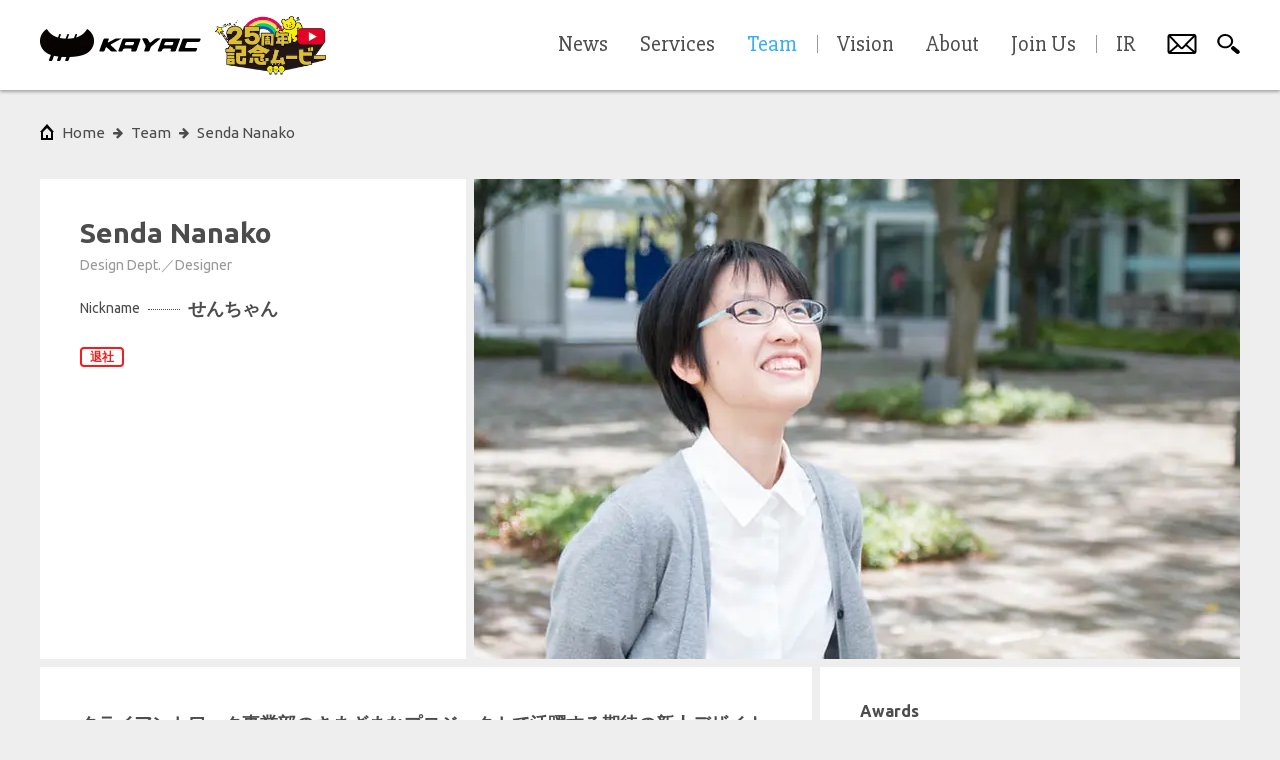

--- FILE ---
content_type: text/html; charset=utf-8
request_url: https://www.kayac.com/en/team/senda-nanako
body_size: 27662
content:
<!DOCTYPE html><html lang="en"><head><meta charset="UTF-8" /><meta content="width=device-width, initial-scale=1, minimal-ui, user-scalable=no, shrink-to-fit=no" name="viewport" /><link rel="alternate" type="application/rss+xml" title="RSS" href="/en/rss" /><title>Senda Nanako | KAYAC</title>
<link rel="icon" type="image/x-icon" href="/favicon.ico">
<link rel="apple-touch-icon-precomposed" type="image/png" href="team/unknown_square.jpg">
<meta name="description" content="クライアントワーク事業部のさまざまなプロジェクトで活躍する期待の新人デザイナー。超真面目で謙虚だが、内に秘めた熱さが時々見え隠れする。分析力が高く、ノートが神級に綺麗。">
<meta name="keywords" content="おもしろほうじん, kayak, kayac">
<meta property="fb:app_id" content="1460916744121378">
<meta property="og:title" content="Senda Nanako | KAYAC">
<meta property="og:description" content="クライアントワーク事業部のさまざまなプロジェクトで活躍する期待の新人デザイナー。超真面目で謙虚だが、内に秘めた熱さが時々見え隠れする。分析力が高く、ノートが神級に綺麗。">
<meta property="og:type" content="website">
<meta property="og:site_name" content="KAYAC">
<meta property="og:image" content="https://www.kayac.com/uploads/member/profile_image/521/profile.jpg">
<meta property="og:image:width" content="1200">
<meta property="og:image:height" content="630">
<meta property="og:url" content="https://www.kayac.com/en/team/senda-nanako">
<meta name="twitter:card" content="summary_large_image">
<meta name="twitter:title" content="Senda Nanako | KAYAC">
<meta name="twitter:description" content="クライアントワーク事業部のさまざまなプロジェクトで活躍する期待の新人デザイナー。超真面目で謙虚だが、内に秘めた熱さが時々見え隠れする。分析力が高く、ノートが神級に綺麗。">
<meta name="twitter:image" content="https://www.kayac.com/uploads/member/profile_image/521/profile.jpg">
<meta name="twitter:image:width" content="1200">
<meta name="twitter:image:height" content="630">
<meta name="twitter:text:title" content="Senda Nanako | KAYAC"><!--stylesheets--><link rel="stylesheet" href="https://www.kayac.com/assets/corporate-pc-97c5e00f1c7a5e4b07642e10a67496246b87eac915a890459d962132db53c608.css" media="print, screen and (min-width: 801px)" class="js-pc-style-tag" /><link rel="stylesheet" href="https://www.kayac.com/assets/corporate-sp-cc17cb6b3a218c9c92e63b6c4668c3473cc7644ae7fae61345061fd8db3e6866.css" media="screen and (max-width: 800px)" class="js-sp-style-tag" /><!--google web font--><link href="https://fonts.googleapis.com/css?family=Ubuntu+Condensed|Ubuntu:400,400italic,500,700|Slabo+27px|Cambay:400,400italic|Russo+One|Source+Sans+Pro:700,900|Alegreya:700,700italic" rel="stylesheet" type="text/css" /><!--typesquare--><script charset="utf-8" src="//typesquare.com/accessor/apiscript/typesquare.js?nT25gCBfsVE%3D" type="text/javascript"></script><script>Ts.setLoadStart(0);</script><!--yakuhan jp--><link href="https://cdn.jsdelivr.net/npm/yakuhanjp@3.4.1/dist/css/yakuhanjp.min.css" rel="stylesheet" /><!--font awesome--><link href="https://maxcdn.bootstrapcdn.com/font-awesome/4.6.0/css/font-awesome.min.css" rel="stylesheet" type="text/css" /><!--line--><script async="" defer="" src="//media.line.me/js/line-button.js?v=20140411" type="text/javascript"></script><!--Facebook Pixel Code--><script>!function(f,b,e,v,n,t,s)
{if(f.fbq)return;n=f.fbq=function(){n.callMethod?
n.callMethod.apply(n,arguments):n.queue.push(arguments)};
if(!f._fbq)f._fbq=n;n.push=n;n.loaded=!0;n.version='2.0';
n.queue=[];t=b.createElement(e);t.async=!0;
t.src=v;s=b.getElementsByTagName(e)[0];
s.parentNode.insertBefore(t,s)}(window, document,'script',
'https://connect.facebook.net/en_US/fbevents.js');
fbq('init', '1512355662404521');
fbq('track', 'PageView');</script><noscript><img height="1" src="https://www.facebook.com/tr?id=1512355662404521&amp;ev=PageView&amp;noscript=1" style="display:none" width="1" /></noscript><!--Google Tag Manager--><script>(function(w,d,s,l,i){w[l]=w[l]||[];w[l].push({'gtm.start':
new Date().getTime(),event:'gtm.js'});var f=d.getElementsByTagName(s)[0],
j=d.createElement(s),dl=l!='dataLayer'?'&l='+l:'';j.async=true;j.src=
'https://www.googletagmanager.com/gtm.js?id='+i+dl;f.parentNode.insertBefore(j,f);
})(window,document,'script','dataLayer','GTM-57C7R4');</script><!--End Google Tag Manager--><script>function gtag(){dataLayer.push(arguments);}</script><meta name="csrf-param" content="authenticity_token" />
<meta name="csrf-token" content="LWvCkG3G1jB3D_ODmVyxNVP7ono3LEWs7EKIDkJM1Xd8vQgygaeZIWSVf5zsNOrA--UyuQdsvpomQWXO2Ty0eg" /></head><body data-design="simple"><!--Google Tag Manager (noscript)--><noscript><iframe src="https://www.googletagmanager.com/ns.html?id=GTM-57C7R4" height="0" width="0" style="display:none;visibility:hidden"></iframe></noscript><!--End Google Tag Manager (noscript)--><div class="js-comic-background comic-background"></div><div class="js-only-sp only-sp"></div><h1 class="site-title">Senda Nanako | KAYAC</h1><div class="wrapper"><div class="js-content content"><div class="content__inner js-content-inner"><div class="breadcrumbs"><ul class="js-breadcrumbs__list breadcrumbs__list"><li class="breadcrumbs__item--root"><a class="breadcrumbs__btn--root" href="/en"><span class="only-pc" data-label="home">Home</span><span class="only-sp"><svg xmlns="http://www.w3.org/2000/svg" viewBox="0 0 108 64.814" style="fill: #040000">
  <path d="M94.294,0C86.499,13.274,72.878,19.277,54,19.277,35.12,19.277,21.499,13.274,13.704,0,5.923,4.862,0,13.426,0,23.858,0,34.521,6.487,43.783,14.946,48.447c8.043,4.499,21.019,7.13,39.053,7.13,18.035,0,31.01-2.631,39.053-7.13C101.513,43.783,108,34.521,108,23.858,108,13.426,102.076,4.862,94.294,0"/>
  <path d="M27.003,46.867L39.346,12.99c0.394-1.231-.223-2.015-1.213-2.015a2.23771,2.23771,0,0,0-2.298,1.794L23.414,46.867c-0.839,2.301-3.183,4.432-4.022,6.73L16.123,62.57a1.51825,1.51825,0,0,0,1.426,2.244h2.244c1.616,0,2.429-.56,3.059-2.244l3.039-8.336c0.796-2.189.078-4.338,1.112-7.367"/>
  <path d="M43.156,46.867L55.499,12.99c0.393-1.231-.225-2.015-1.215-2.015a2.23459,2.23459,0,0,0-2.295,1.794L39.567,46.867c-0.838,2.301-3.184,4.432-4.022,6.73l-3.27,8.973a1.51812,1.51812,0,0,0,1.427,2.244h2.244c1.615,0,2.429-.56,3.059-2.244l3.038-8.336c0.797-2.189.079-4.338,1.113-7.367"/>
  <path d="M59.309,46.867L71.65,12.989c0.393-1.231-.226-2.015-1.216-2.015a2.23566,2.23566,0,0,0-2.294,1.794L55.718,46.867c-0.837,2.301-3.185,4.432-4.022,6.73L48.427,62.57a1.519,1.519,0,0,0,1.427,2.244h2.243c1.617,0,2.428-.56,3.061-2.244l3.038-8.336c0.794-2.189.076-4.338,1.113-7.367"/>
</svg>
</span></a></li><li class="breadcrumbs__item"><a class="breadcrumbs__btn" data-label="team" href="/en/team"><span>team</span></a></li><li class="breadcrumbs__item"><a class="breadcrumbs__btn" data-label="senda nanako" href="/en/team/senda-nanako"><span>Senda Nanako</span></a></li></ul></div><main class="portfolio"><div class="portfolio__profile"><div class="portfolio__profile__info"><h2 class="portfolio__profile__info__name--en">Senda Nanako</h2><p class="portfolio__profile__info__role">Design Dept.／Designer</p><dl class="portfolio__profile__spec"><dt>Nickname</dt><dd><strong>せんちゃん</strong></dd></dl><div class="portfolio__excuse"><div class="portfolio__excuse__stamp"><div class="tag-stamp--retire">退社</div></div></div><div class="portfolio__profile__info__social"></div></div><div class="portfolio__profile__image"><img alt="千田 菜々子" class="is-show" src="https://www.kayac.com/uploads/member/profile_image/521/profile.jpg" /></div></div><div class="portfolio__content"><div class="portfolio__main"><div class="portfolio__main__block"><article class="portfolio__article"><section class="portfolio__article__body js-external-link-area"><strong><p>クライアントワーク事業部のさまざまなプロジェクトで活躍する期待の新人デザイナー。超真面目で謙虚だが、内に秘めた熱さが時々見え隠れする。分析力が高く、ノートが神級に綺麗。</p>
</strong></section><hr /><section class="portfolio__article__body--interview js-external-link-area"><h2 id="kayac-article-heading-h2-0274a5de">好きな漫画は？</h2>

<p>鳥山明先生の「ドラゴンボール」「Dr.スランプ」を幼い頃から見て育ってきました。先生の描く線がとても好きです。</p>
<h2 id="kayac-article-heading-h2-3d2186bd">こだわりの仕事道具を教えてください。</h2>

<p>uni-boll Signo スタンダード 0.5</p>

<p>程良いインクのにじみ具合好みで、書き心地がいいです。</p>

<p>アイデア、スケッチを書き出すときにはこのペンが欠かせません。</p>
<h2 id="kayac-article-heading-h2-5413db9b">カヤックのどんなところが面白いですか？</h2>

<p>毎日会社のどこかで盛り上がっているところ</p>
</section></article></div><div class="portfolio__main__block"><article class="portfolio__article"><h3 class="portfolio__article__mini-title">Profile</h3><div class="portfolio__article__body js-external-link-area"><p><strong>【中学時代】</strong></p>

<p>バスケ部に入部するも体力がビリケツで悔しい思いをしたが、毎度全力で走るように努めたら、1年後には校内の駅伝チームに選抜される。</p>

<p>真剣に取り組むことの大切さをこの時に知る。</p>

<p><strong>【高校時代】</strong></p>

<p>デザイン科を専攻し、考えてモノを作る楽しさを感じる。</p>

<p>地元の賞を数点取ったことで一時期調子にのる。</p>

<p><strong>【大学時代】</strong></p>

<p>調子に乗ってたことを悔い改めて真面目になる。</p>

<p><strong>【入社】</strong></p>

<p>以前の環境にいるよりも視野を広げられる可能性を感じ、カヤックの入社を決める。</p>
</div></article></div><div class="portfolio__main__block"><article class="portfolio__article"><h3 class="portfolio__article__mini-title">Works</h3><div class="portfolio__article__works js-entry-limit" data-limit-count="6" data-sp-only="true"><li class="portfolio__article__works__item"><div class="card-small"><a href="/en/service/client/1544"><p class="card-small__title">Soto-po! Soto-pre! - Catch escaped Snoopy and friends!</p><ul class="card-small__meta"><li>2017.04.18 | EZAKI GLICO CO.,LTD.</li><li>Branding</li></ul><p class="card-small__thumbnail js-corner-cut-image" data-has-border="true" style="background-image:url(&#39;https://www.kayac.com/uploads/project/main_image_sp/1544/main_sp.png&#39;)"></p></a></div></li></div></article></div></div><aside class="portfolio__sidebar"><div class="portfolio__sidebar__block"><h3 class="portfolio__sidebar__block__title">Awards</h3><div class="portfolio__sidebar__block__document"><ul class="js-entry-limit" data-limit-count="10"><li>Mobile Creative Award 審査委員長賞</li></ul></div></div><div class="portfolio__sidebar__block"><h3 class="portfolio__sidebar__block__title">Recommends</h3><ul class="portfolio__sidebar__block__list"><li class="portfolio__sidebar__block__recommend"><a href="http://www.amazon.co.jp/%E3%81%8D%E3%82%8C%E3%81%84%E3%81%AA%E3%83%8E%E3%83%BC%E3%83%88-nanuk-RED-%E3%83%8A%E3%83%8C%E3%83%BC%E3%82%AF-%E3%83%AC%E3%83%83%E3%83%89/dp/B00FDORJSY%3FSubscriptionId%3DAKIAJJGCVX62BROMPBIA%26tag%3Dkayac-22%26linkCode%3Dxm2%26camp%3D2025%26creative%3D165953%26creativeASIN%3DB00FDORJSY" target="_blank"><p class="portfolio__sidebar__block__recommend__image"><img src="http://ecx.images-amazon.com/images/I/51%2BpB8npVQL.jpg" width="108" /></p><p class="portfolio__sidebar__block__recommend__title">きれいなノート nanuk RED(ナヌーク レッド)方眼</p><p class="portfolio__sidebar__block__recommend__description">綺麗なノートなので綺麗に描きたくなります。</p></a></li><li class="portfolio__sidebar__block__recommend"><a href="http://www.amazon.co.jp/%E6%97%A5%E6%9C%AC%E3%82%BF%E3%82%A4%E3%83%9D%E3%82%B0%E3%83%A9%E3%83%95%E3%82%A3%E5%B9%B4%E9%91%912015-%E6%97%A5%E6%9C%AC%E3%82%BF%E3%82%A4%E3%83%9D%E3%82%B0%E3%83%A9%E3%83%95%E3%82%A3%E5%8D%94%E4%BC%9A/dp/4756246192%3FSubscriptionId%3DAKIAJJGCVX62BROMPBIA%26tag%3Dkayac-22%26linkCode%3Dxm2%26camp%3D2025%26creative%3D165953%26creativeASIN%3D4756246192" target="_blank"><p class="portfolio__sidebar__block__recommend__image"><img src="http://ecx.images-amazon.com/images/I/51XL-USAFJL.jpg" width="108" /></p><p class="portfolio__sidebar__block__recommend__title">日本タイポグラフィ年鑑2015</p><p class="portfolio__sidebar__block__recommend__description">学生時代の作品が載ってます。</p></a></li><li class="portfolio__sidebar__block__recommend"><a href="http://www.amazon.co.jp/%E3%83%8F%E3%83%81%E3%83%9F%E3%83%84-%E3%82%B9%E3%83%94%E3%83%83%E3%83%84/dp/B00006HBF3%3FSubscriptionId%3DAKIAJJGCVX62BROMPBIA%26tag%3Dkayac-22%26linkCode%3Dxm2%26camp%3D2025%26creative%3D165953%26creativeASIN%3DB00006HBF3" target="_blank"><p class="portfolio__sidebar__block__recommend__image"><img src="http://ecx.images-amazon.com/images/I/41H2K7FT6NL.jpg" width="108" /></p><p class="portfolio__sidebar__block__recommend__title">ハチミツ</p><p class="portfolio__sidebar__block__recommend__description"></p></a></li></ul></div><div class="portfolio__sidebar__block"><h3 class="portfolio__sidebar__block__title">Comments</h3><ul class="portfolio__comment"><li class="portfolio__comment__item"><div class="portfolio__comment__item__img"><a href="/en/team/shuto-marie"><img alt="首藤 まり江" src="https://www.kayac.com/uploads/member/icon/284/icon.png" /></a></div><div class="portfolio__comment__item__right"><p class="portfolio__comment__item__name"><a href="/en/team/shuto-marie">首藤 まり江</a></p><p>コンパクトサイズで皆に愛されるデザイナー。コンパクトなので座っている人の横に立つだけで周囲の遠近感を狂わせる特殊スキルを備える。</p></div></li><li class="portfolio__comment__item"><div class="portfolio__comment__item__img"><a href="/en/team/aoki-ruki"><img alt="青木 瑠生" src="https://www.kayac.com/uploads/member/icon/476/icon.png" /></a></div><div class="portfolio__comment__item__right"><p class="portfolio__comment__item__name"><a href="/en/team/aoki-ruki">青木 瑠生</a></p><p>インターン時代、仕事を途中に帰ることを良しとしなかった気概のある彼女。未来の意匠部を支えていくひとり。</p></div></li></ul></div><div class="portfolio__sidebar__block"><h3 class="portfolio__sidebar__block__title">Related member</h3><div class="portfolio__credit"><ul class="portfolio__sidebar__member-list"><li class="portfolio__sidebar__member-list__item"><a href="/en/team/amano-kiyoyuki"><img alt="天野 清之" src="https://www.kayac.com/uploads/member/icon/171/icon(2).png" /><dl><dd>Amano Kiyoyuki</dd><dt>Producer, Director, VR creator</dt></dl></a></li><li class="portfolio__sidebar__member-list__item"><a href="/en/team/hinohara-yoshiyuki"><img alt="日野原 良行" src="https://www.kayac.com/uploads/member/icon/486/icon.png" /><dl><dd>Hinohara Yoshiyuki</dd><dt>Planner, Copywriter</dt></dl></a></li><li class="portfolio__sidebar__member-list__item"><a href="/en/team/ichikawa"><img alt="市川 葵" src="https://www.kayac.com/uploads/member/icon/34/icon(2).png" /><dl><dd>Ichikawa Aoi</dd><dt>Art director</dt></dl></a></li><li class="portfolio__sidebar__member-list__item"><a href="/en/team/motoki-shun"><img alt="元木 駿" src="https://www.kayac.com/uploads/member/icon/509/icon.png" /><dl><dd>Motoki Shun</dd><dt>Infrastructure Engineer, Front-end engineer, Server-side engineer</dt></dl></a></li><li class="portfolio__sidebar__member-list__item"><a href="/en/team/fukasawa-takumi"><img alt="深澤 匠" src="https://www.kayac.com/uploads/member/icon/482/icon(2).png" /><dl><dd>Fukasawa Takumi</dd><dt>Unity engineer, Front-end engineer</dt></dl></a></li><li class="portfolio__sidebar__member-list__item"><a href="/en/team/sugiyama-mitsunari"><img alt="杉山 慎誠" src="https://www.kayac.com/uploads/member/icon/245/icon(2).png" /><dl><dd>Sugiyama Mitsunari</dd><dt>VR creator, Unity engineer, iOS engineer, Android engineer, Infrastructure Engineer, Engineer, Front-end engineer, Server-side engineer, HR</dt></dl></a></li><li class="portfolio__sidebar__member-list__item"><a href="/en/team/kaneyasu-nozomi"><img alt="兼康 希望" src="https://www.kayac.com/uploads/member/icon/92/icon.png" /><dl><dd>Kaneyasu Nozomi</dd><dt>Producer</dt></dl></a></li><li class="portfolio__sidebar__member-list__item"><a href="/en/team/ando-yoji"><img alt="安藤 耀司" src="https://www.kayac.com/uploads/member/icon/475/icon(2).png" /><dl><dd>Ando Yoji</dd><dt>Producer, Director, Planner</dt></dl></a></li><li class="portfolio__sidebar__member-list__item"><a href="/en/team/sakata-kenta"><img alt="坂田 健太" src="https://www.kayac.com/uploads/member/icon/605/icon.png" /><dl><dd>Sakata Kenta</dd><dt>Technical Director, Front-end engineer, HR</dt></dl></a></li><li class="portfolio__sidebar__member-list__item"><a href="/en/team/matsuda-so"><img alt="松田 壮" src="https://www.kayac.com/uploads/member/icon/250/icon.png" /><dl><dd>Matsuda So</dd><dt>Producer, Director</dt></dl></a></li><li class="portfolio__sidebar__member-list__item"><a href="/en/team/abe-akihito"><img alt="阿部 晶人" src="https://www.kayac.com/uploads/member/icon/836/icon.png" /><dl><dd>Abe Akihito</dd><dt>Director</dt></dl></a></li><li class="portfolio__sidebar__member-list__item"><a href="/en/team/takada-kazuhito"><img alt="高田 一史" src="https://www.kayac.com/uploads/member/icon/361/icon.png" /><dl><dd>Takada Kazuhito</dd><dt>Project Manager</dt></dl></a></li><li class="portfolio__sidebar__member-list__item"><a href="/en/team/matsuo-yumi"><img alt="松尾 佑海" src="https://www.kayac.com/uploads/member/icon/810/icon.png" /><dl><dd>Matsuo Yumi</dd><dt>Planner</dt></dl></a></li><li class="portfolio__sidebar__member-list__item"><a href="/en/team/okawa-hiroki"><img alt="大川 広貴" src="https://www.kayac.com/assets/team/unknown_square-ae369c6d9150e0d8db62cd645378bf78bea3395419c51003ae2c0279a455fcf7.jpg" /><dl><dd>Okawa hiroki</dd><dt>Technical Director, Engineer, Front-end engineer</dt></dl></a></li><li class="portfolio__sidebar__member-list__item"><a href="/en/team/shigemi-kaho"><img alt="重見 果歩" src="https://www.kayac.com/uploads/member/icon/1009/icon.png" /><dl><dd>Shigemi Kaho </dd><dt>Designer</dt></dl></a></li><li class="portfolio__sidebar__member-list__item"><a href="/en/team/norimatsu-yuta"><img alt="乗松 優多" src="https://www.kayac.com/assets/team/unknown_square-ae369c6d9150e0d8db62cd645378bf78bea3395419c51003ae2c0279a455fcf7.jpg" /><dl><dd>Norimatsu Yuta</dd><dt>Director, Planner</dt></dl></a></li><li class="portfolio__sidebar__member-list__item"><a href="/en/team/goto-hiroyuki"><img alt="後藤 裕之" src="https://www.kayac.com/uploads/member/icon/173/icon.png" /><dl><dd>Goto Hiroyuki</dd><dt>Director</dt></dl></a></li><li class="portfolio__sidebar__member-list__item"><a href="/en/team/nozaki-azusa"><img alt="野崎 あずさ" src="https://www.kayac.com/assets/team/unknown_square-ae369c6d9150e0d8db62cd645378bf78bea3395419c51003ae2c0279a455fcf7.jpg" /><dl><dd>Nozaki Azusa</dd><dt>Designer</dt></dl></a></li><li class="portfolio__sidebar__member-list__item"><a href="/en/team/yana"><img alt="柳澤 大輔" src="https://www.kayac.com/uploads/member/icon/2/icon.png" /><dl><dd>Yanasawa Daisuke</dd><dt>CEO and Representative Director</dt></dl></a></li><li class="portfolio__sidebar__member-list__item"><a href="/en/team/masaki-go"><img alt="正木 剛" src="https://www.kayac.com/assets/team/unknown_square-ae369c6d9150e0d8db62cd645378bf78bea3395419c51003ae2c0279a455fcf7.jpg" /><dl><dd>masaki-go</dd><dt>Producer, Director, Project Manager</dt></dl></a></li></ul></div></div></aside></div></main><small class="copyright only-pc">&copy; KAYAC Inc. All Rights Reserved.</small></div></div><div class="footer js-footer"><ul class="footer__nav"><li class="footer__nav__item"><a class="footer__nav__btn" href="/en/guide">Terms of use</a></li><li class="footer__nav__item"><a class="footer__nav__btn" href="/en/privacy">Privacy policy</a></li><li class="footer__nav__item"><a class="footer__nav__btn" href="/en/policy">Basic policy</a></li><li class="footer__nav__item"><a class="footer__nav__btn" href="/en/sitemap">Sitemap</a></li></ul><div class="footer__bottom only-sp"><p class="footer__copyright">&copy; KAYAC Inc. All Rights Reserved.</p><div class="footer__stamp"><span>面白法人</span></div></div><ul class="footer__account only-pc"><li class="footer__account__item"><div class="footer__account__item__hint"><img alt="KayacJapan" src="https://www.kayac.com/assets/pc/common/ico_account_facebook-519c2d9226383a5d6529aaafa0f5ca0fc0ea1fd381c556bf7683daf3a94fcd72.png" />Facebook page</div><a class="footer__account__btn--fb" href="http://www.facebook.com/KayacJapan" target="_blank"><span>Facebook page</span><?xml version="1.0" encoding="utf-8"?>
<!-- Generator: Adobe Illustrator 19.2.1, SVG Export Plug-In . SVG Version: 6.00 Build 0)  -->
<svg version="1.1" id="footer_x5F_facebook" xmlns="http://www.w3.org/2000/svg" xmlns:xlink="http://www.w3.org/1999/xlink"
	 x="0px" y="0px" viewBox="0 0 10.8 30" style="enable-background:new 0 0 10.8 30;" xml:space="preserve">
<style type="text/css">
	.st0{fill:#395590;}
</style>
<path class="st0" d="M9.3,8.5c1.5,0,1.5,0,1.5,0V5H9.2C4.4,5,2.9,5.8,2.9,9.9v1.1H0v3.5h2.9V25h4.6V14.6h3.2v-3.5H7.5V9.9
	C7.5,9.9,7.7,8.5,9.3,8.5z"/>
</svg>
</a></li><li class="footer__account__item"><div class="footer__account__item__hint"><img alt="@kayac_inc" src="https://www.kayac.com/assets/pc/common/ico_account_x-58479028576bc61febefaf6499d7da0e65155006a940c03e02adee8104c37764.png" />Official X account</div><a class="footer__account__btn--x" href="https://x.com/kayac_inc" target="_blank"><span>Official X account</span><svg width="1200" height="1227" viewBox="0 0 1200 1227" fill="none" xmlns="http://www.w3.org/2000/svg">
<path d="M714.163 519.284L1160.89 0H1055.03L667.137 450.887L357.328 0H0L468.492 681.821L0 1226.37H105.866L515.491 750.218L842.672 1226.37H1200L714.137 519.284H714.163ZM569.165 687.828L521.697 619.934L144.011 79.6944H306.615L611.412 515.685L658.88 583.579L1055.08 1150.3H892.476L569.165 687.854V687.828Z" fill="white"/>
</svg>
</a></li><li class="footer__account__item"><div class="footer__account__item__hint--yana"><img alt="@yanasawa" src="https://www.kayac.com/assets/pc/common/ico_account_yana-e8e1a7ae2d53477995e57050190e3e9a78171cffd622056e8bea20d638a30d05.png" />CEO Yanasawa’s X account</div><a class="footer__account__btn--yana" href="https://x.com/yanasawa" target="_blank"><span>CEO Yanasawa’s X account</span><?xml version="1.0" encoding="utf-8"?>
<!-- Generator: Adobe Illustrator 16.0.4, SVG Export Plug-In . SVG Version: 6.00 Build 0)  -->
<!DOCTYPE svg PUBLIC "-//W3C//DTD SVG 1.1//EN" "http://www.w3.org/Graphics/SVG/1.1/DTD/svg11.dtd">
<svg version="1.1" xmlns="http://www.w3.org/2000/svg" xmlns:xlink="http://www.w3.org/1999/xlink" x="0px" y="0px"
	 width="110.101px" height="133.725px" viewBox="0 0 110.101 133.725" enable-background="new 0 0 110.101 133.725"
	 xml:space="preserve">
<g id="footer_yana">
	<path fill="#FFF9C8" d="M23.158,73.657v-0.1V73.657z"/>
	<polyline fill="none" stroke="#000000" stroke-linecap="round" stroke-linejoin="round" points="23.158,73.657 23.158,73.557 
		23.158,73.657 	"/>
	<g>
		<defs>
			<rect id="SVGID_1_" width="110.101" height="133.725"/>
		</defs>
		<clipPath id="SVGID_2_">
			<use xlink:href="#SVGID_1_"  overflow="visible"/>
		</clipPath>
		<path clip-path="url(#SVGID_2_)" fill="#FFF9C8" d="M23.158,73.657c-1.601,1-3.101,6.601-4.4,16.7c-1.5,10-1.901,15.9-1.301,17.3
			c0.5,1.4,1.301,2.3,2.701,2.5c1.199,0.2,2.299-0.2,3-1.399c0.799-1.101,3-8.101,6.299-20.9c1.301-1.4,11.082-9.12,6.147-15.684
			C30.975,66.017,23.158,73.657,23.158,73.657"/>
		
			<path clip-path="url(#SVGID_2_)" fill="none" stroke="#000000" stroke-width="4" stroke-linecap="round" stroke-linejoin="round" d="
			M23.158,73.657c-1.601,1-3.101,6.601-4.4,16.7c-1.5,10-1.901,15.9-1.301,17.3c0.5,1.4,1.301,2.3,2.701,2.5
			c1.199,0.2,2.299-0.2,3-1.399c0.799-1.101,3-8.101,6.299-20.9c1.301-1.4,11.082-9.12,6.147-15.684
			C30.975,66.017,23.158,73.657,23.158,73.657z"/>
		<path clip-path="url(#SVGID_2_)" fill="#FFF9C8" d="M85.057,76.157c-3.241-4.089-8.467-5.39-11.071-6.046
			c-7.817-1.968-8.976,8.321,2.372,18.146l1.801,7.3c1.298,5.5,2.599,9.7,3.898,12.7c0.899,2.199,2.2,3.199,4,2.8
			c1.7-0.3,2.7-1.7,2.899-4c0.601-4.601,0.301-10.4-0.599-17.4C87.557,82.757,86.357,78.257,85.057,76.157"/>
		
			<path clip-path="url(#SVGID_2_)" fill="none" stroke="#000000" stroke-width="4" stroke-linecap="round" stroke-linejoin="round" d="
			M85.057,76.157c-3.241-4.089-8.467-5.39-11.071-6.046c-7.817-1.968-8.976,8.321,2.372,18.146l1.801,7.3
			c1.298,5.5,2.599,9.7,3.898,12.7c0.899,2.199,2.2,3.199,4,2.8c1.7-0.3,2.7-1.7,2.899-4c0.601-4.601,0.301-10.4-0.599-17.4
			C87.557,82.757,86.357,78.257,85.057,76.157"/>
	</g>
	<path fill="#FFF9C8" d="M23.158,73.657v-0.1V73.657z"/>
	<polyline fill="none" stroke="#000000" stroke-linecap="round" stroke-linejoin="round" points="23.158,73.657 23.158,73.557 
		23.158,73.657 	"/>
	<g>
		<defs>
			<rect id="SVGID_3_" width="110.101" height="133.725"/>
		</defs>
		<clipPath id="SVGID_4_">
			<use xlink:href="#SVGID_3_"  overflow="visible"/>
		</clipPath>
		<path clip-path="url(#SVGID_4_)" fill="#FFFFFF" d="M23.158,73.657c-1.49,0.931-4.192,4.545-5.608,13.182
			c-0.106,0.644,10.559,6.158,10.691,5.659c0.387-1.451,0.792-2.998,1.216-4.641c1.301-1.4,11.082-9.12,6.147-15.684
			C30.975,66.017,23.158,73.657,23.158,73.657"/>
		
			<path clip-path="url(#SVGID_4_)" fill="none" stroke="#000000" stroke-width="4" stroke-linecap="round" stroke-linejoin="round" d="
			M23.158,73.657c-1.49,0.931-4.192,4.545-5.608,13.182c-0.106,0.644,10.559,6.158,10.691,5.659
			c0.387-1.451,0.792-2.998,1.216-4.641c1.301-1.4,11.082-9.12,6.147-15.684C30.975,66.017,23.158,73.657,23.158,73.657z"/>
		<path clip-path="url(#SVGID_4_)" fill="#FFFFFF" d="M85.057,76.157c-3.241-4.089-8.467-5.39-11.071-6.046
			c-7.817-1.968-8.976,8.321,2.372,18.146l1.019,4.13c0,0,6.829,1.421,12.221-3.971C88.797,81.517,86.357,78.257,85.057,76.157"/>
		
			<path clip-path="url(#SVGID_4_)" fill="none" stroke="#000000" stroke-width="4" stroke-linecap="round" stroke-linejoin="round" d="
			M85.057,76.157c-3.241-4.089-8.467-5.39-11.071-6.046c-7.817-1.968-8.976,8.321,2.372,18.146l1.019,4.13
			c0,0,6.829,1.421,12.221-3.971C88.797,81.517,86.357,78.257,85.057,76.157"/>
	</g>
	<g>
		<defs>
			<rect id="SVGID_5_" width="110.101" height="133.725"/>
		</defs>
		<clipPath id="SVGID_6_">
			<use xlink:href="#SVGID_5_"  overflow="visible"/>
		</clipPath>
		<path clip-path="url(#SVGID_6_)" fill="#FFF9C8" d="M71.617,127.39c2-0.301,3.2-1.801,3.5-4.4c0.5-5.8,0.801-10.6,1-14.2
			c-0.515-0.033-1.02-0.059-1.515-0.076c-0.708-0.485-3.498-1.251-5.125-1.093c-2.013,0.193-4.649,1.41-5.563,2.325
			c-0.787,0.271-1.52,0.586-2.195,0.944c0,0,3,10.199,4.099,12.199C67.418,126.29,69.317,127.69,71.617,127.39"/>
		
			<path clip-path="url(#SVGID_6_)" fill="none" stroke="#000000" stroke-width="4" stroke-linecap="round" stroke-linejoin="round" d="
			M62.157,110.89l1,4.199c1,3.301,2,6,3.101,8c1.599,3.2,3.5,4.601,5.799,4.301c2-0.301,3.201-1.801,3.5-4.4
			c0.5-5.8,0.8-10.6,1-14.2"/>
		<path clip-path="url(#SVGID_6_)" fill="#FFF9C8" d="M41.702,109.463c0,0-2.098-1.04-4.973-1.04s-4.23,1.561-4.23,1.561
			c-1.178,0.375-1.841,0.773-1.841,0.773c1,5.699,2.399,10,4.199,13c1.5,2.5,3.1,3.8,4.7,3.699c2.237-0.1,3.9-2.699,4.101-5.6
			c0.1-2.1-0.5-11.1-0.5-11.1S42.83,109.818,41.702,109.463"/>
		
			<path clip-path="url(#SVGID_6_)" fill="none" stroke="#000000" stroke-width="4" stroke-linecap="round" stroke-linejoin="round" d="
			M30.658,110.757c1,5.699,2.399,10,4.199,13c1.5,2.5,3.1,3.8,4.7,3.699c2.237-0.1,3.9-2.699,4.101-5.6c0.1-2.1,0.1-4.5-0.101-7.4
			l-0.399-3.699"/>
	</g>
	<g>
		<defs>
			<rect id="SVGID_7_" width="110.101" height="133.725"/>
		</defs>
		<clipPath id="SVGID_8_">
			<use xlink:href="#SVGID_7_"  overflow="visible"/>
		</clipPath>
		<path clip-path="url(#SVGID_8_)" fill="#FFF9C8" d="M75.856,70.957c-18.003-8.783-44.6-2.699-47.6-0.899
			c0,7.2,0.2,15.399,0.3,24.6c0.101,9.2,1.56,14.5,2.06,15.8c0.231,0.646,1.594-1.438,2.04,0.154
			c0.072,0.604,1.572,2.375,4.501,2.375c2.988,0,3.864-1.978,3.999-2.112l4.8,0.483c2,0.4,9.46,1.317,15.399-0.6
			c0,0,2.18-0.439,2.946,0.053c0,0,1.926,2.521,5.707,2.021c3.782-0.5,4.593-4.118,4.593-4.118c0.507-1.134,2.137-1.835,2.272-3.456
			C77.274,101.457,76.557,90.057,75.856,70.957"/>
		<path clip-path="url(#SVGID_8_)" fill="none" stroke="#72C983" stroke-width="0.25" d="M75.856,70.957
			c-18.003-8.783-44.6-2.699-47.6-0.899c0,7.2,0.2,15.399,0.3,24.6c0.101,9.2,1.56,14.5,2.06,15.8
			c0.231,0.646,1.594-1.438,2.04,0.154c0.072,0.604,1.572,2.375,4.501,2.375c2.988,0,3.864-1.978,3.999-2.112l4.8,0.483
			c2,0.4,9.46,1.317,15.399-0.6c0,0,2.18-0.439,2.946,0.053c0,0,1.926,2.521,5.707,2.021c3.782-0.5,4.593-4.118,4.593-4.118
			c0.507-1.134,2.137-1.835,2.272-3.456C77.274,101.457,76.557,90.057,75.856,70.957"/>
		
			<path clip-path="url(#SVGID_8_)" fill="none" stroke="#231815" stroke-width="4" stroke-linecap="round" stroke-linejoin="round" d="
			M75.856,70.61c-19.113-7.672-44.6-2.097-47.6-0.297"/>
		
			<path clip-path="url(#SVGID_8_)" fill="none" stroke="#000000" stroke-width="4" stroke-linecap="round" stroke-linejoin="round" d="
			M62.157,110.757c-0.2,0-0.399,0-0.5,0.1c-3.399,0.8-6.5,1.1-9.5,1.1h-0.201h-0.199c-1.801,0-3.801-0.199-5.801-0.6l-2.799-0.5"/>
		
			<path clip-path="url(#SVGID_8_)" fill="none" stroke="#000000" stroke-width="4" stroke-linecap="round" stroke-linejoin="round" d="
			M76.557,108.657c0.7-6,0.801-13.899,0.2-23.7"/>
		
			<path clip-path="url(#SVGID_8_)" fill="none" stroke="#000000" stroke-width="4" stroke-linecap="round" stroke-linejoin="round" d="
			M28.957,85.657l0.101,11.2c0.2,4.9,0.7,9.5,1.6,13.8"/>
	</g>
	<g>
		<defs>
			<rect id="SVGID_9_" width="110.101" height="133.725"/>
		</defs>
		<clipPath id="SVGID_10_">
			<use xlink:href="#SVGID_9_"  overflow="visible"/>
		</clipPath>
		<path clip-path="url(#SVGID_10_)" fill="#FFF9FF" d="M43.493,116.422c0,0-0.538,2.211-5.014,2.876s-6.107-1.303-6.107-1.303
			s3.204,10.791,8.03,9.297C45.229,125.798,43.493,116.422,43.493,116.422"/>
		
			<path clip-path="url(#SVGID_10_)" fill="none" stroke="#000000" stroke-width="2.5" stroke-linecap="round" stroke-linejoin="round" d="
			M43.493,116.422c0,0-0.538,2.211-5.014,2.876s-6.107-1.303-6.107-1.303s3.204,10.791,8.03,9.297
			C45.229,125.798,43.493,116.422,43.493,116.422z"/>
		<path clip-path="url(#SVGID_10_)" d="M43.672,122.178c0,0-0.943,1.286-1.943,1.286s-4.314-0.603-5.25,0.334
			c-0.937,0.937-1.656-0.174-1.656-0.174s-1.928,7.757,3.156,8.757C43.062,133.381,45.828,126.136,43.672,122.178"/>
		
			<path clip-path="url(#SVGID_10_)" fill="none" stroke="#000000" stroke-width="2.5" stroke-linecap="round" stroke-linejoin="round" d="
			M43.672,122.178c0,0-0.943,1.286-1.943,1.286s-4.314-0.603-5.25,0.334c-0.937,0.937-1.656-0.174-1.656-0.174
			s-1.928,7.757,3.156,8.757C43.062,133.381,45.828,126.136,43.672,122.178z"/>
		<path clip-path="url(#SVGID_10_)" fill="#FFF9FF" d="M40.049,126.014c0,0-2.288,1.136-3.471,2.163"/>
		
			<path clip-path="url(#SVGID_10_)" fill="none" stroke="#000000" stroke-width="1.5" stroke-linecap="round" stroke-linejoin="round" d="
			M40.049,126.014c0,0-2.288,1.136-3.471,2.163"/>
		<path clip-path="url(#SVGID_10_)" fill="#FFF9FF" d="M36.544,126.087c0,0,2.612,0.641,4.173,1.923"/>
		
			<path clip-path="url(#SVGID_10_)" fill="none" stroke="#000000" stroke-width="1.5" stroke-linecap="round" stroke-linejoin="round" d="
			M36.544,126.087c0,0,2.612,0.641,4.173,1.923"/>
		<path clip-path="url(#SVGID_10_)" fill="#FFF9FF" d="M63.723,117.385c0,0,2.608,2.705,6.299,2.705
			c3.688,0,5.552-2.804,5.552-2.804s1.32,9.662-3.517,10.104C66.229,127.923,63.723,117.385,63.723,117.385"/>
		
			<path clip-path="url(#SVGID_10_)" fill="none" stroke="#000000" stroke-width="2.5" stroke-linecap="round" stroke-linejoin="round" d="
			M63.723,117.385c0,0,2.608,2.705,6.299,2.705c3.688,0,5.552-2.804,5.552-2.804s1.32,9.662-3.517,10.104
			C66.229,127.923,63.723,117.385,63.723,117.385z"/>
		<path clip-path="url(#SVGID_10_)" d="M65.812,122.965c0,0,1.332,1.333,2.416,1.333s1.917-0.667,3.417-0.667
			c1.37,0,3.504,0.139,4.436-0.408c0.089-0.052,2.417,7.389-3.019,8.437S65.812,122.965,65.812,122.965"/>
		
			<path clip-path="url(#SVGID_10_)" fill="none" stroke="#000000" stroke-width="2.5" stroke-linecap="round" stroke-linejoin="round" d="
			M65.812,122.965c0,0,1.332,1.333,2.416,1.333s1.917-0.667,3.417-0.667c1.37,0,3.504,0.139,4.436-0.408
			c0.089-0.052,2.417,7.389-3.019,8.437S65.812,122.965,65.812,122.965z"/>
		<path clip-path="url(#SVGID_10_)" fill="#FFF9FF" d="M74.01,126.014c0,0-2.286,1.136-3.471,2.163"/>
		
			<path clip-path="url(#SVGID_10_)" fill="none" stroke="#000000" stroke-width="1.5" stroke-linecap="round" stroke-linejoin="round" d="
			M74.01,126.014c0,0-2.286,1.136-3.471,2.163"/>
		<path clip-path="url(#SVGID_10_)" fill="#FFF9FF" d="M70.506,126.087c0,0,2.611,0.641,4.172,1.923"/>
		
			<path clip-path="url(#SVGID_10_)" fill="none" stroke="#000000" stroke-width="1.5" stroke-linecap="round" stroke-linejoin="round" d="
			M70.506,126.087c0,0,2.611,0.641,4.172,1.923"/>
	</g>
	<g>
		<defs>
			<rect id="SVGID_11_" width="110.101" height="133.725"/>
		</defs>
		<clipPath id="SVGID_12_">
			<use xlink:href="#SVGID_11_"  overflow="visible"/>
		</clipPath>
		<path clip-path="url(#SVGID_12_)" fill="#FFFFFF" d="M38.059,67.825c0,0-0.33,12.349,13.17,12.349s14.284-12.442,14.284-12.442
			s7.773,2.004,10.344,2.879c0,0,1.273,19.688,1.273,28.688c0,0-6.339,4.312-25.838,4.312c-19.5,0-22.047-3.43-22.047-3.43
			s-1.709-22.229-0.987-29.868C28.257,70.313,34.27,68.159,38.059,67.825"/>
		
			<path clip-path="url(#SVGID_12_)" fill="none" stroke="#000000" stroke-width="4" stroke-linecap="round" stroke-linejoin="round" d="
			M77.129,99.298c0,0-6.338,4.312-25.837,4.312c-19.5,0-22.047-3.43-22.047-3.43"/>
		
			<path clip-path="url(#SVGID_12_)" fill="none" stroke="#000000" stroke-width="4" stroke-linecap="round" stroke-linejoin="round" d="
			M38.059,67.825c0,0-0.33,9.461,13.17,9.461s14.284-9.555,14.284-9.555"/>
		
			<path clip-path="url(#SVGID_12_)" fill="none" stroke="#000000" stroke-width="4" stroke-linecap="round" stroke-linejoin="round" d="
			M76.557,108.657c0.7-6,0.801-13.899,0.2-23.7"/>
		
			<path clip-path="url(#SVGID_12_)" fill="none" stroke="#000000" stroke-width="4" stroke-linecap="round" stroke-linejoin="round" d="
			M28.957,85.657l0.101,11.2c0.2,4.9,0.7,9.5,1.6,13.8"/>
		<path clip-path="url(#SVGID_12_)" d="M29.244,99.859c0,0-2.54,8.569-0.144,11.816c0,0,4.884,5.651,15.296,2.323
			c0,0,3.942-0.935,9.27-0.935c5.329,0,10.796,1.706,10.796,1.706s8.102,2.151,13.74-3.488c0,0,1.92-4.771-1.073-11.983
			C77.129,99.298,55.577,105.229,29.244,99.859"/>
		
			<path clip-path="url(#SVGID_12_)" fill="none" stroke="#000000" stroke-width="3.186" stroke-linecap="round" stroke-linejoin="round" d="
			M29.244,99.859c0,0-2.54,8.569-0.144,11.816c0,0,4.884,5.651,15.296,2.323c0,0,3.942-0.935,9.27-0.935
			c5.329,0,10.796,1.706,10.796,1.706s8.102,2.151,13.74-3.488c0,0,1.92-4.771-1.073-11.983
			C77.129,99.298,55.577,105.229,29.244,99.859z"/>
		<path clip-path="url(#SVGID_12_)" d="M29.382,74.995c0,0-4.572,16.773-0.138,24.864c0,0,2.625,1.701,4.528,0.822
			c-2.44-5.223-3.251-20.938,0.33-26.136L29.382,74.995z"/>
		
			<path clip-path="url(#SVGID_12_)" fill="none" stroke="#000000" stroke-width="3.186" stroke-linecap="round" stroke-linejoin="round" d="
			M29.382,74.995c0,0-4.572,16.773-0.138,24.864c0,0,2.625,1.701,4.528,0.822c-2.44-5.223-3.251-20.938,0.33-26.136L29.382,74.995z"
			/>
		<path clip-path="url(#SVGID_12_)" d="M72.979,75.387c0,0-4.091,7.394-2.927,25.332l4.852-1.408c0,0-0.38-15.849,2.796-24.373
			L72.979,75.387z"/>
		
			<path clip-path="url(#SVGID_12_)" fill="none" stroke="#000000" stroke-width="3.186" stroke-linecap="round" stroke-linejoin="round" d="
			M72.979,75.387c0,0-4.091,7.394-2.927,25.332l4.852-1.408c0,0-0.38-15.849,2.796-24.373L72.979,75.387z"/>
		<path clip-path="url(#SVGID_12_)" fill="#FFFFFF" d="M51.06,80.173c0,0-5.724-0.882-9.701,3.594c0,0-12.818-6.705-6.409-16.797
			C38.362,75.345,51.06,80.173,51.06,80.173"/>
		<path clip-path="url(#SVGID_12_)" fill="none" stroke="#000000" stroke-width="2.071" d="M51.06,80.173
			c0,0-5.724-0.882-9.701,3.594c0,0-12.818-6.705-6.409-16.797C38.362,75.345,51.06,80.173,51.06,80.173z"/>
		<path clip-path="url(#SVGID_12_)" fill="#FFFFFF" d="M51.06,80.173c0,0,6.842-0.317,9.701,3.594c0,0,12.818-6.705,6.409-16.797
			C63.758,75.345,51.06,80.173,51.06,80.173"/>
		<path clip-path="url(#SVGID_12_)" fill="none" stroke="#000000" stroke-width="2.071" d="M51.06,80.173
			c0,0,6.842-0.317,9.701,3.594c0,0,12.818-6.705,6.409-16.797C63.758,75.345,51.06,80.173,51.06,80.173z"/>
		<path clip-path="url(#SVGID_12_)" d="M51.868,90.596c0,0.874-0.708,1.582-1.582,1.582c-0.873,0-1.582-0.708-1.582-1.582
			s0.709-1.582,1.582-1.582C51.16,89.014,51.868,89.722,51.868,90.596"/>
		<path clip-path="url(#SVGID_12_)" d="M51.868,97.319c0,0.874-0.708,1.582-1.582,1.582c-0.873,0-1.582-0.708-1.582-1.582
			s0.709-1.582,1.582-1.582C51.16,95.737,51.868,96.445,51.868,97.319"/>
	</g>
	<g>
		<defs>
			<rect id="SVGID_13_" width="110.101" height="133.725"/>
		</defs>
		<clipPath id="SVGID_14_">
			<use xlink:href="#SVGID_13_"  overflow="visible"/>
		</clipPath>
		<path clip-path="url(#SVGID_14_)" fill="#FBC1CC" d="M51.454,6.039c9.878,0,18.203,4.754,24.982,11.555
			c6.396,6.417,12.821,13.635,18.248,20.881c7.205,9.618,10.93,23.181,1.456,32.654c-5.484,5.482-13.164,6.38-20.532,5.916
			c-8.329-0.523-15.312-5.066-23.358-6.604c-7.997-1.529-16.418,3.928-24.114,5.58c-7.166,1.539-14.988,1.457-20.5-4.056
			c-11.49-11.49-3.121-26.427,4.838-36.964c2.987-3.956,6.25-7.685,9.31-11.58C29.239,13.935,38.724,6.039,51.454,6.039"/>
		
			<path clip-path="url(#SVGID_14_)" fill="none" stroke="#000000" stroke-width="4" stroke-linecap="round" stroke-linejoin="round" d="
			M51.454,6.039c9.878,0,18.203,4.754,24.982,11.555c6.396,6.417,12.821,13.635,18.248,20.881
			c7.205,9.618,10.93,23.181,1.456,32.654c-5.484,5.482-13.164,6.38-20.532,5.916c-8.329-0.523-15.312-5.066-23.358-6.604
			c-7.997-1.529-16.418,3.928-24.114,5.58c-7.166,1.539-14.988,1.457-20.5-4.056c-11.49-11.49-3.121-26.427,4.838-36.964
			c2.987-3.956,6.25-7.685,9.31-11.58C29.239,13.935,38.724,6.039,51.454,6.039z"/>
		
			<path clip-path="url(#SVGID_14_)" fill="none" stroke="#000000" stroke-width="4" stroke-linecap="round" stroke-linejoin="round" d="
			M51.957,6.557c0,0-3.157,3.111-3.157,9.653"/>
	</g>
	<g>
		<defs>
			<rect id="SVGID_15_" width="110.101" height="133.725"/>
		</defs>
		<clipPath id="SVGID_16_">
			<use xlink:href="#SVGID_15_"  overflow="visible"/>
		</clipPath>
		<path clip-path="url(#SVGID_16_)" d="M101.736,59.219c0,0-1.792,11.925-14.81,17.007c28.969,0,23.802-61.511-10.909-68.271
			C68.671,0.607,52.024,0.128,42.55,3.789l6.554,8.51c0,0,29.5,8.75,37.125,16.375S101.736,59.219,101.736,59.219"/>
		<path clip-path="url(#SVGID_16_)" fill="#231815" d="M69.283,26.866c1.702-1.219,1.364-3.103-1.903-2.82
			c-8.097,0.702-12.804,5.672-11.29,6.201C57.32,30.677,68.003,27.784,69.283,26.866"/>
		<path clip-path="url(#SVGID_16_)" fill="#231815" d="M28.703,26.866c-1.702-1.219-1.364-3.103,1.904-2.82
			c8.096,0.702,12.804,5.672,11.29,6.201C40.666,30.677,29.983,27.784,28.703,26.866"/>
		<path clip-path="url(#SVGID_16_)" fill="none" stroke="#000000" stroke-width="0.818" stroke-linecap="round" d="M46.184,40.069
			c0.081,2.86-1.078,10.117-1.078,10.117s-2.074,0.6-2.497,2.943c-0.437,2.418,1.185,2.495,1.756,2.166
			c0.595-0.342,0.632-0.769,1.531-0.571c0.899,0.198,0.971,1.342,2.385,1.302c1.414-0.04,1.733-0.973,2.7-0.999
			c0.968-0.028,0.975,0.566,1.849,0.737c0.876,0.171,2.231-1.15,1.119-2.962c-1.084-1.765-1.942-2.247-1.942-2.247"/>
		<path clip-path="url(#SVGID_16_)" d="M48.585,9.434c-1.138,2.737-7.822,8.008-10.481,10.053c1.15,0.077,13.149,0.6,16.753-5.72
			c0,0-2.045,6.682-6.984,8.834c3.847,0.984,12.632-6.758,12.632-6.758s-2.62,5.102-7.276,7.321
			c7.772,0.941,14.269-1.84,15.602-3.97c5.664,1.957,8.871,6.781,6.388,14.454c0.194,0.225,5.435-1.317,4.854-5.303
			c1.522,1.523-1.344,5.205-0.909,4.993c1.3-0.634,2.703-1.813,3.842-3.865c3.188,0.626,2.976,6.063,5.016,7.451
			c0,0-0.042,17.5,2.208,18.125s0.25-16.25,0.25-16.25l2.125-5.25c0,0-16.697-30.677-39.573-29.677
			c-22.875-3.156-34.923,12.873-36.613,26.15c0,0,0.476,0.737,6.476-5.263C26.999,20.653,37.942,17.609,48.585,9.434"/>
		<path clip-path="url(#SVGID_16_)" fill="#FBC1CC" d="M91.166,39.986c0,0,5.771-9.106,13.205-1.671
			c7.437,7.435,2.906,23.532-6.142,25.858"/>
		
			<path clip-path="url(#SVGID_16_)" fill="none" stroke="#000000" stroke-width="4" stroke-linecap="round" stroke-linejoin="round" d="
			M91.166,39.986c0,0,5.771-9.106,13.205-1.671c7.437,7.435,2.906,23.532-6.142,25.858"/>
		<path clip-path="url(#SVGID_16_)" d="M34.829,66.97c0,0-0.748,11.656,15.43,11.656c16.177,0,13.31-11.858,13.31-11.858
			L34.829,66.97"/>
		<path clip-path="url(#SVGID_16_)" fill="#FBC1CC" d="M47.676,57.944c-7.4,0-11.719-0.03-12.867,0.83
			c-1.149,0.859-3.17,16.181,15.212,16.181c18.381,0,13.152-14.462,12.201-15.944S55.313,57.944,47.676,57.944"/>
		<path clip-path="url(#SVGID_16_)" fill="#800400" d="M37.331,63.552c0,0,4.466-2.178,11.586-2.178
			c7.12,0,11.287,2.178,11.287,2.178s-2.396,5.571-11.729,5.575c-8.42,0.004-10.583-5.104-10.583-5.104"/>
		<path clip-path="url(#SVGID_16_)" fill="#FA9CB6" d="M60.661,63.552c0,0-0.799-1.101-1.447,0
			c-1.426,2.413-5.622,5.403-11.043,5.238c-4.537-0.138-8.23-3.853-9.822-5.007c-1.333-0.967-1.018-0.231-1.018-0.231
			s3.791,6.787,11.462,6.787C56.465,70.338,60.661,63.552,60.661,63.552"/>
		<path clip-path="url(#SVGID_16_)" fill="#FFFFFF" d="M48.299,63.792c0,1.2-0.433,1.13-1.169,1.13h-0.507
			c-0.737,0-1.497,0.07-1.497-1.13c0-1.201,0.597-2.173,1.333-2.173h0.507C47.702,61.619,48.299,62.59,48.299,63.792"/>
		<path clip-path="url(#SVGID_16_)" fill="#FFFFFF" d="M39.718,63.446c0,0,3.585,1.429,5.591,1.197
			c2.006-0.232,2.996-0.552,2.996-0.552s0.952,0.348,2.914,0.646c2.429,0.37,6.676-1.267,6.676-1.267s0.387-0.434-0.419-0.761
			c-1.646-0.666-6.352-0.912-9.089-0.912c-2.625,0-6.012,0.243-7.491,0.889c-0.819,0.359-1.296,0.667-1.296,0.667"/>
		<path clip-path="url(#SVGID_16_)" fill="#FFFFFF" d="M51.458,63.792c0,1.2-0.433,1.13-1.169,1.13h-0.508
			c-0.736,0-1.497,0.07-1.497-1.13c0-1.201,0.597-2.173,1.333-2.173h0.508C50.861,61.619,51.458,62.59,51.458,63.792"/>
		<path clip-path="url(#SVGID_16_)" fill="#FA9CB6" d="M60.203,63.041c0,1.04-5.107-1.791-11.411-1.791
			c-6.302,0-11.41,2.831-11.41,1.791c0-0.794,5.108-3.197,11.41-3.197C55.096,59.843,60.203,62.397,60.203,63.041"/>
		<path clip-path="url(#SVGID_16_)" fill="none" stroke="#000000" stroke-width="1.198" stroke-linecap="round" d="M34.472,61.36
			c0,0,0.224,2.314,3.547,1.955c3.322-0.359,5.505-2.065,10.774-2.065c5.268,0,10.408,2.833,14.187,1.791"/>
		<path clip-path="url(#SVGID_16_)" d="M74.396,8.215c0,0,1.075-4.521-2.617-8.214c2.235,1.107,4.888,2.81,4.644,8.477
			c0,0,3.953-2.722,9.826-1.409c0,0-6.52-0.187-9.02,3.979C74.729,15.215,74.396,8.215,74.396,8.215"/>
		<polygon clip-path="url(#SVGID_16_)" points="86.657,48.979 94.373,36.74 86.657,39.617 		"/>
		<path clip-path="url(#SVGID_16_)" fill="none" stroke="#000000" stroke-width="0.818" stroke-linecap="round" d="M48.281,56.026
			c0,0,0.402,1.676,0.388,3.141"/>
		<path clip-path="url(#SVGID_16_)" fill="#FFFFFF" d="M40.229,5.882c0,0-10.834,1.417-15.792,9.917
			C24.437,15.799,33.895,7.465,40.229,5.882"/>
		<path clip-path="url(#SVGID_16_)" fill="#FFFFFF" d="M38.896,7.382c0,0-7.333,0.583-11.958,7.25
			C26.938,14.632,33.229,9.257,38.896,7.382"/>
		<path clip-path="url(#SVGID_16_)" fill="#FFFFFF" d="M36.396,8.798c0,0-4.708,1.042-7.291,4.75
			C29.104,13.548,33.312,10.131,36.396,8.798"/>
		<path clip-path="url(#SVGID_16_)" fill="#FFFFFF" d="M76.691,18.955c0,0,4.534,5.938,1.835,11.335
			C78.526,30.29,83.721,25.984,76.691,18.955"/>
		<path clip-path="url(#SVGID_16_)" d="M103.625,63.552c-1.5,4.263-5.427,8.604-4.267,13.827c0,0-2.164-0.312-2.164-2.639
			c0,0-1.716,2.567-1.716,3.887c0,0-2.577,0.239-3.657-0.841c0,0-0.276,0.666-0.276,1.33c0,0-2.601-1.947-2.879-2.968
			C88.389,75.127,95.312,73.078,103.625,63.552"/>
		<path clip-path="url(#SVGID_16_)" fill="#E90E00" d="M54.999,83.666c0,1.619-1.895,2.933-4.232,2.933
			c-2.337,0-4.232-1.313-4.232-2.933c0-1.62,1.895-2.934,4.232-2.934C53.104,80.732,54.999,82.045,54.999,83.666"/>
		<path clip-path="url(#SVGID_16_)" fill="#E90E00" d="M47.505,81.802c0,0-4.497-3.258-6.676-3.258
			c-2.179,0-0.644,7.974,0.396,9.014c1.04,1.041,7.329-3.366,7.329-3.366L47.505,81.802z"/>
		<path clip-path="url(#SVGID_16_)" fill="#E90E00" d="M54.028,81.802c0,0,4.495-3.258,6.674-3.258c2.181,0,0.646,7.974-0.396,9.014
			c-1.04,1.041-7.329-3.366-7.329-3.366L54.028,81.802z"/>
	</g>
	<g>
		<defs>
			<rect id="SVGID_17_" width="110.101" height="133.725"/>
		</defs>
		<clipPath id="SVGID_18_">
			<use xlink:href="#SVGID_17_"  overflow="visible"/>
		</clipPath>
		<path clip-path="url(#SVGID_18_)" d="M36.792,48.171c0.376,0.392,0.688-0.365,0.462-0.859c-2.743-5.999-10.246-7.02-14.039-3.062
			c-0.613,0.639-1.078,1.539-0.921,1.905c0.104,0.24,0.262,0.498,1.123,0.231C27.533,45.106,32.359,43.55,36.792,48.171"/>
		<path clip-path="url(#SVGID_18_)" d="M59.751,48.171c-0.376,0.392-0.688-0.365-0.462-0.859c2.743-5.999,10.246-7.02,14.039-3.062
			c0.613,0.639,1.078,1.539,0.921,1.905c-0.104,0.24-0.262,0.498-1.123,0.231C69.01,45.106,64.185,43.55,59.751,48.171"/>
	</g>
	<g>
		<defs>
			<rect id="SVGID_19_" width="110.101" height="133.725"/>
		</defs>
		<clipPath id="SVGID_20_">
			<use xlink:href="#SVGID_19_"  overflow="visible"/>
		</clipPath>
		<path clip-path="url(#SVGID_20_)" fill="#FFFFFF" d="M60.045,38.001l-7.489,12.004c0,0-2.148-1.043-2.17-3.011
			C50.365,45.026,46.826,39.95,60.045,38.001"/>
		<polygon clip-path="url(#SVGID_20_)" fill="#FFFFFF" points="10.799,40.548 10.799,51.157 12.925,53.372 23.408,38.275 		"/>
		<path clip-path="url(#SVGID_20_)" fill="none" stroke="#000000" stroke-width="4" d="M45.571,46.996c0,0-3.204,7.913-16.023,7.913
			c-12.819,0-18.749-2.11-18.749-2.11v-12.25c0,0,5.536-2.75,20.18-2.75c14.645,0,14.645,4.5,14.645,4.5L45.571,46.996z"/>
		<path clip-path="url(#SVGID_20_)" fill="none" stroke="#000000" stroke-width="4" d="M50.387,46.996c0,0,3.204,7.913,16.023,7.913
			c12.819,0,18.748-2.61,18.748-2.61v-11.75c0,0-5.535-2.75-20.179-2.75c-14.646,0-14.646,4.5-14.646,4.5L50.387,46.996z"/>
		<path clip-path="url(#SVGID_20_)" fill="none" stroke="#000000" stroke-width="3" d="M45.624,42.298c0,0,2.276-0.783,4.711,0"/>
	</g>
</g>
<g id="footer_yana_overlay">
	<polygon fill="none" points="21.169,19.733 29.601,8.632 53.39,1.634 67.793,5.137 97.64,27.359 105.585,39.75 108.02,50.011 
		103.659,60.652 96.057,73.657 86.19,76.401 89.216,85.949 88.956,107.057 87.316,110.539 82.699,109.511 76.943,107.315 
		75.51,130.325 68.346,129.318 61.91,112.108 44.396,113.999 44.068,127.713 35.193,130.325 34.459,123.001 30.32,110.147 
		25.936,100.797 23.158,108.757 18.717,109.562 17.272,102.959 19.645,83.568 19.862,76.378 6.55,70.8 2.556,54.017 14.852,33.241 	
		"/>
</g>
</svg>
</a><li class="footer__account__item"><div class="footer__account__item__hint--without-thumb">日本語で見る</div><a class="footer__account__btn--jp" href="/"><span>JP</span></a></li><li class="footer__account__item--pair"><div class="footer__account__btn--en is-active"><span>EN</span></div></li></li></ul></div><div class="menu js-menu"><div class="menu__inner js-menu-content is-folded"><div class="only-pc"><a class="menu__logo js-tech-logo-pc" href="/en"><span>KAYAC</span><div class="menu__logo__mark"></div><div class="menu__logo__typo--en"></div></a><a class="menu__25th__logo" href="https://www.youtube.com/watch?v=HaZQRKlLkOs" target="_blank"><img alt="25周年記念ムービー" src="https://www.kayac.com/assets/pc/common/logo_25th-b4d86d01aed231088632f8954bc711e680bf321202c6feae973b3a4edd639b50.png" /></a></div><div class="menu__nav js-menu-nav"><ul class="menu__nav__group js-menu-nav-group"><li class="menu__nav__item js-menu-nav-item" data-category="news"><a class="menu__nav__btn js-menu-nav-btn" data-game-sound-id="1" data-label="news" href="/en/news">News</a><div class="js-sub-menu menu__sub"><div class="menu__sub__inner"><ul class="menu__sub__group"><li class="menu__sub__item js-menu-sub-item" data-game-sound-id="1"><a class="menu__sub__btn" href="/en/news"><div class="menu__sub__btn__inner"><strong class="menu__sub__title--l1">News</strong><div class="menu__sub__btn__footer"><div class="menu__sub__date">Last Update 2025.09.08</div></div></div></a></li></ul></div></div></li><li class="menu__nav__item js-menu-nav-item" data-category="service"><a class="menu__nav__btn js-menu-nav-btn" data-game-sound-id="2" data-label="service" href="/en/service/client">Service</a><div class="js-sub-menu menu__sub--4c"><div class="menu__sub__inner"><ul class="menu__sub__group"><li class="menu__sub__item js-menu-sub-item" data-game-sound-id="2"><a class="menu__sub__btn" href="/en/service/client"><div class="menu__sub__btn__inner"><strong class="menu__sub__title--l1">Client Work Division</strong></div></a></li><li class="menu__sub__item js-menu-sub-item" data-game-sound-id="2"><div class="menu__sub__btn--disabled"><div class="menu__sub__btn__inner" data-indent=""><strong class="menu__sub__title--l1">SNS / Web Promotions</strong></div></div></li><li class="menu__sub__item js-menu-sub-item" data-game-sound-id="2"><div class="menu__sub__btn--disabled"><div class="menu__sub__btn__inner" data-indent=""><strong class="menu__sub__title--l1">R&D(XR / VR)</strong></div></div></li><li class="menu__sub__item js-menu-sub-item" data-game-sound-id="2"><div class="menu__sub__btn--disabled"><div class="menu__sub__btn__inner" data-indent=""><strong class="menu__sub__title--l1">Event Planning(Unko Museum)</strong></div></div></li><li class="menu__sub__item js-menu-sub-item" data-game-sound-id="2"><div class="menu__sub__btn--disabled"><div class="menu__sub__btn__inner" data-indent=""><strong class="menu__sub__title--l1">Branding</strong></div></div></li><li class="menu__sub__item js-menu-sub-item" data-game-sound-id="2"><div class="menu__sub__btn--disabled"><div class="menu__sub__btn__inner" data-indent=""><strong class="menu__sub__title--l1">Gamification/Gameful</strong></div></div></li><li class="menu__sub__item js-menu-sub-item" data-game-sound-id="2"><div class="menu__sub__btn--disabled"><div class="menu__sub__btn__inner" data-indent=""><strong class="menu__sub__title--l1">SDGs</strong></div></div></li><li class="menu__sub__item js-menu-sub-item" data-game-sound-id="2"><a class="menu__sub__btn" href="/en/service"><div class="menu__sub__btn__inner" data-indent=""><strong class="menu__sub__title--l1">Works</strong><div class="menu__sub__btn__footer"><div class="menu__sub__date">Last Update 2017.07.19</div></div></div></a></li><li class="menu__sub__item js-menu-sub-item" data-game-sound-id="2"><a class="menu__sub__btn" href="/en/service/award"><div class="menu__sub__btn__inner" data-indent=""><strong class="menu__sub__title--l1">Awards</strong><div class="menu__sub__btn__footer"><div class="menu__sub__date">Last Update 2014.09.02</div></div></div></a></li></ul><ul class="menu__sub__group"><li class="menu__sub__item js-menu-sub-item" data-game-sound-id="2"><div class="menu__sub__btn--disabled"><div class="menu__sub__btn__inner"><strong class="menu__sub__title--l1">Games & Entertainment Related Business</strong></div></div></li><li class="menu__sub__item js-menu-sub-item" data-game-sound-id="2"><a class="menu__sub__btn" href="/en/service/game"><div class="menu__sub__btn__inner" data-indent=""><strong class="menu__sub__title--l1">Games Business<br><small>(Social Games, Hyper-casual Games, etc.)</small></strong></div></a></li><li class="menu__sub__item js-menu-sub-item" data-game-sound-id="2"><div class="menu__sub__btn--disabled"><div class="menu__sub__btn__inner" data-indent=""><strong class="menu__sub__title--l1">Games and entertainment Contracting Business<br><small>(KAYAC AKIBA STUDIO Inc.)</small></strong></div></div></li><li class="menu__sub__item js-menu-sub-item" data-game-sound-id="2"><div class="menu__sub__btn--disabled"><div class="menu__sub__btn__inner" data-indent=""><strong class="menu__sub__title--l1">Metaverse Related Business</strong></div></div></li><li class="menu__sub__item js-menu-sub-item" data-game-sound-id="2"><div class="menu__sub__btn--disabled"><div class="menu__sub__btn__inner" data-indent=""><strong class="menu__sub__title--l1">System Engineering Service<br><small>(KAYAC BOND Inc.)</small></strong></div></div></li><li class="menu__sub__item js-menu-sub-item" data-game-sound-id="2"><div class="menu__sub__btn--disabled"><div class="menu__sub__btn__inner"><strong class="menu__sub__title--l1">Esports Related Business</strong></div></div></li><li class="menu__sub__item js-menu-sub-item" data-game-sound-id="2"><a class="menu__sub__btn" href="/en/service/gc"><div class="menu__sub__btn__inner" data-indent=""><strong class="menu__sub__title--l1">Tournament Service<br><small>(Tonamel)</small></strong></div></a></li><li class="menu__sub__item js-menu-sub-item" data-game-sound-id="2"><a class="menu__sub__btn" href="/en/service/esports"><div class="menu__sub__btn__inner" data-indent=""><strong class="menu__sub__title--l1">Esports Tournament Planning and Management<br><small>(GLOE Inc.)</small></strong></div></a></li><li class="menu__sub__item js-menu-sub-item" data-game-sound-id="2"><div class="menu__sub__btn--disabled"><div class="menu__sub__btn__inner" data-indent=""><strong class="menu__sub__title--l1">Game online tutor<br><small>(Game Trainer)</small></strong></div></div></li></ul><ul class="menu__sub__group"><li class="menu__sub__item js-menu-sub-item" data-game-sound-id="2"><a class="menu__sub__btn" href="/en/service/rc"><div class="menu__sub__btn__inner"><strong class="menu__sub__title--l1">Regional Capitalism (Community Development) Business</strong></div></a></li><li class="menu__sub__item js-menu-sub-item" data-game-sound-id="2"><div class="menu__sub__btn--disabled"><div class="menu__sub__btn__inner" data-indent=""><strong class="menu__sub__title--l1">Community Currency<br><small>(Machi no Coin)</small></strong></div></div></li><li class="menu__sub__item js-menu-sub-item" data-game-sound-id="2"><div class="menu__sub__btn--disabled"><div class="menu__sub__btn__inner" data-indent=""><strong class="menu__sub__title--l1">Relocation Promotion / Related Population Creation<br><small>(SMOUT)</small></strong></div></div></li><li class="menu__sub__item js-menu-sub-item" data-game-sound-id="2"><div class="menu__sub__btn--disabled"><div class="menu__sub__btn__inner" data-indent=""><strong class="menu__sub__title--l1">Our Town XX Series<br><small>(Cafeteria, Preschool, etc.)</small></strong></div></div></li><li class="menu__sub__item js-menu-sub-item" data-game-sound-id="2"><div class="menu__sub__btn--disabled"><div class="menu__sub__btn__inner" data-indent=""><strong class="menu__sub__title--l1">Sports Business<br><small>(FC Ryukyu Okinawa)</small></strong></div></div></li><li class="menu__sub__item js-menu-sub-item" data-game-sound-id="2"><div class="menu__sub__btn--disabled"><div class="menu__sub__btn__inner" data-indent=""><strong class="menu__sub__title--l1">Incubation and Coworking space<br><small>(HATSU, CHALLENGE)</small></strong></div></div></li><li class="menu__sub__item js-menu-sub-item" data-game-sound-id="2"><div class="menu__sub__btn--disabled"><div class="menu__sub__btn__inner" data-indent=""><strong class="menu__sub__title--l1">Regional Promotion</strong></div></div></li><li class="menu__sub__item js-menu-sub-item" data-game-sound-id="2"><div class="menu__sub__btn--disabled"><div class="menu__sub__btn__inner" data-indent=""><strong class="menu__sub__title--l1">Works</strong></div></div></li><li class="menu__sub__item js-menu-sub-item" data-game-sound-id="2"></li></ul><ul class="menu__sub__group"><li class="menu__sub__item js-menu-sub-item" data-game-sound-id="2"><div class="menu__sub__btn--disabled"><div class="menu__sub__btn__inner"><strong class="menu__sub__title--l1">Other Businesses</strong></div></div></li><li class="menu__sub__item js-menu-sub-item" data-game-sound-id="2"><a class="menu__sub__btn" href="/en/service/placole"><div class="menu__sub__btn__inner" data-indent=""><strong class="menu__sub__title--l1">Wedding Related Business<br><small>(placole Inc.)</small></strong></div></a></li><li class="menu__sub__item js-menu-sub-item" data-game-sound-id="2"><div class="menu__sub__btn--disabled"><div class="menu__sub__btn__inner" data-indent=""><strong class="menu__sub__title--l1">Real Estate Business<br><small>(Real Kamakura Estate Inc.)</small></strong></div></div></li><li class="menu__sub__item js-menu-sub-item" data-game-sound-id="2"><a class="menu__sub__btn" href="/en/service/jitakusou"><div class="menu__sub__btn__inner" data-indent=""><strong class="menu__sub__title--l1">Funeral Service Business<br><small>(Kamakura Home Funeral Company)</small></strong></div></a></li><li class="menu__sub__item js-menu-sub-item" data-game-sound-id="2"><div class="menu__sub__btn--disabled"><div class="menu__sub__btn__inner" data-indent=""><strong class="menu__sub__title--l1">Okinawa Resort Business<br><small>(Ryukyu KAYAC Studio Inc.)</small></strong></div></div></li><li class="menu__sub__item js-menu-sub-item" data-game-sound-id="2"><div class="menu__sub__btn--disabled"><div class="menu__sub__btn__inner" data-indent=""><strong class="menu__sub__title--l1">Advertising Production / Production Business<br><small>(KAYAC SANKO Inc.)</small></strong></div></div></li><li class="menu__sub__item js-menu-sub-item" data-game-sound-id="2"><div class="menu__sub__btn--disabled"><div class="menu__sub__btn__inner" data-indent=""><strong class="menu__sub__title--l1">ONARI STREET CAPSULE TOY SHOP</strong></div></div></li><li class="menu__sub__item js-menu-sub-item" data-game-sound-id="2"><a class="menu__sub__btn" href="/en/service/cvc"><div class="menu__sub__btn__inner" data-indent=""><strong class="menu__sub__title--l1">Investment Business(CVC activities)</strong></div></a></li><li class="menu__sub__item js-menu-sub-item" data-game-sound-id="2"><div class="menu__sub__btn--disabled"><div class="menu__sub__btn__inner"><strong class="menu__sub__title--l1">Sold and Discontinued Businesses</strong></div></div></li></ul></div></div></li><li class="menu__nav__item js-menu-nav-item is-active is-current" data-category="team"><a class="menu__nav__btn js-menu-nav-btn" data-game-sound-id="3" data-label="team" href="/en/team">Member</a><div class="js-sub-menu menu__sub"><div class="menu__sub__inner"><ul class="menu__sub__group"><li class="menu__sub__item js-menu-sub-item" data-game-sound-id="3"><a class="menu__sub__btn" href="/en/team"><div class="menu__sub__btn__inner"><strong class="menu__sub__title--l1">Members</strong><div class="menu__sub__btn__footer"><div class="menu__sub__date">Last Update 2026.01.15</div><div class="menu__sub__badge">+1</div></div></div></a></li></ul></div></div></li></ul><ul class="menu__nav__group js-menu-nav-group"><li class="menu__nav__item js-menu-nav-item" data-category="vision"><a class="menu__nav__btn js-menu-nav-btn" data-game-sound-id="4" data-label="vision" href="/en/vision/message">Vision</a><div class="js-sub-menu menu__sub--2c"><div class="menu__sub__inner"><ul class="menu__sub__group"><li class="menu__sub__item js-menu-sub-item" data-game-sound-id="4"><a class="menu__sub__btn" href="/en/vision/message"><div class="menu__sub__btn__inner"><strong class="menu__sub__title">1. The passion behind <br />“The fun-loving corporation”</strong></div></a></li><li class="menu__sub__item js-menu-sub-item" data-game-sound-id="4"><a class="menu__sub__btn" href="/en/vision/vision"><div class="menu__sub__btn__inner"><strong class="menu__sub__title">2. Our Management Philosophy  <span class="only-pc"><br /></span>“Create more creators“</strong></div></a></li><li class="menu__sub__item js-menu-sub-item" data-game-sound-id="4"><a class="menu__sub__btn" href="/en/vision/brainstorm"><div class="menu__sub__btn__inner"><strong class="menu__sub__title--l1">3. It’s All About Brainstorms</strong></div></a></li><li class="menu__sub__item js-menu-sub-item" data-game-sound-id="4"></li><li class="menu__sub__item js-menu-sub-item" data-game-sound-id="4"></li></ul><ul class="menu__sub__group"><li class="menu__sub__item js-menu-sub-item" data-game-sound-id="4"><a class="menu__sub__btn" href="/en/vision/who"><div class="menu__sub__btn__inner"><strong class="menu__sub__title">It’s not “What you do,” <br />it’s “Who you do it with.”</strong></div></a></li><li class="menu__sub__item js-menu-sub-item" data-game-sound-id="4"><a class="menu__sub__btn" href="/en/vision/dice"><div class="menu__sub__btn__inner"><strong class="menu__sub__title--l1">Dice Pay and Smile Pay</strong></div></a></li><li class="menu__sub__item js-menu-sub-item" data-game-sound-id="4"><a class="menu__sub__btn" href="/en/vision/manga"><div class="menu__sub__btn__inner"><strong class="menu__sub__title--l1">KAYAC and Manga</strong></div></a></li><li class="menu__sub__item js-menu-sub-item" data-game-sound-id="4"><a class="menu__sub__btn" href="/en/vision/kamakura"><div class="menu__sub__btn__inner"><strong class="menu__sub__title--l1">Why in Kamakura?</strong></div></a></li><li class="menu__sub__item js-menu-sub-item" data-game-sound-id="4"><a class="menu__sub__btn" href="/en/vision/thanks"><div class="menu__sub__btn__inner"><strong class="menu__sub__title--l1">Thanks</strong></div></a></li></ul></div></div></li><li class="menu__nav__item js-menu-nav-item" data-category="company"><a class="menu__nav__btn js-menu-nav-btn" data-game-sound-id="5" data-label="company" href="/en/company">About</a><div class="js-sub-menu menu__sub"><div class="menu__sub__inner"><ul class="menu__sub__group"><li class="menu__sub__item js-menu-sub-item" data-game-sound-id="5"><a class="menu__sub__btn" href="/en/company"><div class="menu__sub__btn__inner"><strong class="menu__sub__title--l1">Corporate profile</strong></div></a></li><li class="menu__sub__item js-menu-sub-item" data-game-sound-id="5"><a class="menu__sub__btn" href="/en/company/map"><div class="menu__sub__btn__inner"><strong class="menu__sub__title--l1">Location</strong></div></a></li><li class="menu__sub__item js-menu-sub-item" data-game-sound-id="5"><a class="menu__sub__btn" href="/en/company/institution"><div class="menu__sub__btn__inner"><strong class="menu__sub__title--l1">Rules, benefits, events</strong></div></a></li></ul></div></div></li><li class="menu__nav__item js-menu-nav-item" data-category="recruit"><a class="menu__nav__btn js-menu-nav-btn" data-game-sound-id="6" data-label="recruit" href="/en/recruit/fresh">Recruit</a><div class="js-sub-menu menu__sub"><div class="menu__sub__inner"><ul class="menu__sub__group"><li class="menu__sub__item js-menu-sub-item" data-game-sound-id="6"><a class="menu__sub__btn" href="/en/recruit/foreign"><div class="menu__sub__btn__inner"><strong class="menu__sub__title--l1">Overseas applicants</strong></div></a></li></ul></div></div></li></ul><ul class="menu__nav__group js-menu-nav-group"><li class="menu__nav__item js-menu-nav-item" data-category="ir"><a class="menu__nav__btn js-menu-nav-btn" data-game-sound-id="7" data-label="ir" href="/en/ir/topmessage">IR</a><div class="js-sub-menu menu__sub--2c"><div class="menu__sub__inner"><ul class="menu__sub__group"><li class="menu__sub__item js-menu-sub-item" data-game-sound-id="7"><a class="menu__sub__btn" href="/en/ir/topmessage"><div class="menu__sub__btn__inner"><strong class="menu__sub__title--l1">To Fun-loving Shareholders</strong></div></a></li><li class="menu__sub__item js-menu-sub-item" data-game-sound-id="7"><a class="menu__sub__btn" href="/en/ir/news"><div class="menu__sub__btn__inner"><strong class="menu__sub__title--l1">IR news</strong></div></a></li><li class="menu__sub__item js-menu-sub-item" data-game-sound-id="7"><a class="menu__sub__btn" href="/en/ir/library"><div class="menu__sub__btn__inner"><strong class="menu__sub__title--l1">IR library</strong></div></a></li><li class="menu__sub__item js-menu-sub-item" data-game-sound-id="7"><a class="menu__sub__btn" href="/en/ir/5years"><div class="menu__sub__btn__inner"><strong class="menu__sub__title--l1">5-Year Financial Summary</strong></div></a></li><li class="menu__sub__item js-menu-sub-item" data-game-sound-id="7"><a class="menu__sub__btn" href="/en/ir/footprints"><div class="menu__sub__btn__inner"><strong class="menu__sub__title--l1">Historical Financial Result</strong></div></a></li><li class="menu__sub__item js-menu-sub-item" data-game-sound-id="7"><a class="menu__sub__btn" href="/en/ir/stock/memo"><div class="menu__sub__btn__inner"><strong class="menu__sub__title--l1">Stock information</strong></div></a></li></ul><ul class="menu__sub__group"><li class="menu__sub__item js-menu-sub-item" data-game-sound-id="7"><a class="menu__sub__btn" href="/en/ir/yutai"><div class="menu__sub__btn__inner"><strong class="menu__sub__title--l1">Shareholder benefits</strong></div></a></li><li class="menu__sub__item js-menu-sub-item" data-game-sound-id="7"><a class="menu__sub__btn" href="/en/ir/calendar"><div class="menu__sub__btn__inner"><strong class="menu__sub__title--l1">IR calendar</strong></div></a></li><li class="menu__sub__item js-menu-sub-item" data-game-sound-id="7"><a class="menu__sub__btn" href="/en/ir/notice"><div class="menu__sub__btn__inner"><strong class="menu__sub__title--l1">Electronic public notice</strong></div></a></li><li class="menu__sub__item js-menu-sub-item" data-game-sound-id="7"><a class="menu__sub__btn" href="/en/ir/disclosure"><div class="menu__sub__btn__inner"><strong class="menu__sub__title--l1">IR policy</strong></div></a></li><li class="menu__sub__item js-menu-sub-item" data-game-sound-id="7"><a class="menu__sub__btn" href="/en/ir/faq"><div class="menu__sub__btn__inner"><strong class="menu__sub__title--l1">Comments/questions</strong></div></a></li><li class="menu__sub__item js-menu-sub-item" data-game-sound-id="7"></li></ul></div></div></li><li class="menu__nav__item js-menu-contact" data-category="contact"><a class="menu__nav__btn--contact" href="/en/contact"><span data-label="contact">Contact</span><?xml version="1.0" encoding="utf-8"?>
<!-- Generator: Adobe Illustrator 16.0.4, SVG Export Plug-In . SVG Version: 6.00 Build 0)  -->
<!DOCTYPE svg PUBLIC "-//W3C//DTD SVG 1.1//EN" "http://www.w3.org/Graphics/SVG/1.1/DTD/svg11.dtd">
<svg version="1.1" xmlns="http://www.w3.org/2000/svg" xmlns:xlink="http://www.w3.org/1999/xlink" x="0px" y="0px" width="56.324px" height="39px" viewBox="0 0 56.324 39" enable-background="new 0 0 56.324 39" xml:space="preserve">
	<path d="M52.527,33.106l-14.25-12.532l14.25-14.629V33.106z M7.297,35.203L20.41,23.942l4.375,4.621
		c0.828,0.827,1.977,1.293,3.098,1.293c0.934,0,1.688-0.411,2.293-0.953c0.031-0.028,0.172-0.168,0.388-0.388
		c1.25-1.273,5.069-5.219,5.069-5.219l13.543,11.906H7.297z M3.801,33.199v-26.8L17.793,21.18L3.801,33.199z M49.313,3.801
		l-21.521,22.09c-0.039,0.039-0.074,0.082-0.109,0.121c-0.067-0.023-0.133-0.059-0.18-0.105L6.566,3.801H49.313z M51.867,0H4.457
		C2,0,0,1.996,0,4.457v30.086C0,37,2,39,4.457,39h47.41c2.457,0,4.457-1.996,4.457-4.457V4.457C56.328,1.996,54.328,0,51.867,0"/>
</svg>
</a><div class="menu__nav__item__hint">Feel free to contact us.</div></li><li class="menu__nav__item js-menu-search-ui is-search-hidden" data-category="search"><a class="menu__nav__btn--search js-menu-search-toggle"><span>Search</span><?xml version="1.0" encoding="utf-8"?>
<!-- Generator: Adobe Illustrator 16.0.4, SVG Export Plug-In . SVG Version: 6.00 Build 0)  -->
<!DOCTYPE svg PUBLIC "-//W3C//DTD SVG 1.1//EN" "http://www.w3.org/Graphics/SVG/1.1/DTD/svg11.dtd">
<svg version="1.1" xmlns="http://www.w3.org/2000/svg" xmlns:xlink="http://www.w3.org/1999/xlink" x="0px" y="0px" width="59.48px" height="52.829px" viewBox="0 0 59.48 52.829" enable-background="new 0 0 59.48 52.829" xml:space="preserve">
	<path d="M16.017,5.898c-3.863,1.207-6.976,3.699-8.772,7.016c-1.785,3.32-2.031,7.066-0.691,10.562
		c2.129,5.563,7.954,9.297,14.477,9.297c1.7,0,3.384-0.254,5.017-0.758c3.863-1.211,6.98-3.703,8.77-7.019
		c1.789-3.325,2.039-7.071,0.695-10.559c-2.137-5.566-7.957-9.309-14.481-9.309C19.333,5.128,17.647,5.386,16.017,5.898z M21.03,0
		c8.716,0,16.856,4.914,19.859,12.756c3.801,9.895-2.016,20.692-12.988,24.11c-2.272,0.715-4.589,1.047-6.875,1.047
		c-8.711,0-16.854-4.925-19.862-12.756c-3.798-9.899,2.019-20.688,12.987-24.11C16.428,0.332,18.749,0,21.03,0"/>
	<path d="M37.976,41.23c-2.324-1.91-1.969-4.774-0.066-7.106c1.898-2.332,4.625-3.25,6.949-1.344l12.629,10.368
		c2.324,1.91,2.668,5.349,0.766,7.681s-5.328,2.676-7.652,0.77L37.976,41.23z"/>
</svg>
</a><form action="https://cse.google.com/cse" class="menu__search" method="get" target="_blank"><input name="cx" type="hidden" value="0571105117aab43b9" /><input class="menu__search__keyword js-menu-search-keyword" name="q" placeholder="Input Keywords" type="text" /><span style="display: none;">Input Keywords</span><div class="menu__search__submit"><button type="submit"><span class="menu__search__icon"><?xml version="1.0" encoding="utf-8"?>
<!-- Generator: Adobe Illustrator 16.0.4, SVG Export Plug-In . SVG Version: 6.00 Build 0)  -->
<!DOCTYPE svg PUBLIC "-//W3C//DTD SVG 1.1//EN" "http://www.w3.org/Graphics/SVG/1.1/DTD/svg11.dtd">
<svg version="1.1" xmlns="http://www.w3.org/2000/svg" xmlns:xlink="http://www.w3.org/1999/xlink" x="0px" y="0px" width="59.48px" height="52.829px" viewBox="0 0 59.48 52.829" enable-background="new 0 0 59.48 52.829" xml:space="preserve">
	<path d="M16.017,5.898c-3.863,1.207-6.976,3.699-8.772,7.016c-1.785,3.32-2.031,7.066-0.691,10.562
		c2.129,5.563,7.954,9.297,14.477,9.297c1.7,0,3.384-0.254,5.017-0.758c3.863-1.211,6.98-3.703,8.77-7.019
		c1.789-3.325,2.039-7.071,0.695-10.559c-2.137-5.566-7.957-9.309-14.481-9.309C19.333,5.128,17.647,5.386,16.017,5.898z M21.03,0
		c8.716,0,16.856,4.914,19.859,12.756c3.801,9.895-2.016,20.692-12.988,24.11c-2.272,0.715-4.589,1.047-6.875,1.047
		c-8.711,0-16.854-4.925-19.862-12.756c-3.798-9.899,2.019-20.688,12.987-24.11C16.428,0.332,18.749,0,21.03,0"/>
	<path d="M37.976,41.23c-2.324-1.91-1.969-4.774-0.066-7.106c1.898-2.332,4.625-3.25,6.949-1.344l12.629,10.368
		c2.324,1.91,2.668,5.349,0.766,7.681s-5.328,2.676-7.652,0.77L37.976,41.23z"/>
</svg>
</span></button></div></form><a class="menu__nav__item__close js-menu-search-toggle"><svg xmlns="http://www.w3.org/2000/svg" viewBox="0 0 18 18" style="fill-rule: evenodd">
  <polygon points="18 0 16 0 9 7 2 0 0 0 0 2 7 9 0 16 0 18 2 18 9 11 16 18 18 18 18 16 11 9 18 2 18 0"/>
</svg>
</a></li></ul><div class="menu__account only-sp"><h3 class="menu__account__title"><span>Official Account</span></h3><ul class="menu__account__list"><li class="menu__account__item"><a class="menu__account__btn--fb" href="http://www.facebook.com/KayacJapan" target="_blank"><?xml version="1.0" encoding="utf-8"?>
<!-- Generator: Adobe Illustrator 19.2.1, SVG Export Plug-In . SVG Version: 6.00 Build 0)  -->
<svg version="1.1" id="footer_x5F_facebook" xmlns="http://www.w3.org/2000/svg" xmlns:xlink="http://www.w3.org/1999/xlink"
	 x="0px" y="0px" viewBox="0 0 10.8 30" style="enable-background:new 0 0 10.8 30;" xml:space="preserve">
<style type="text/css">
	.st0{fill:#395590;}
</style>
<path class="st0" d="M9.3,8.5c1.5,0,1.5,0,1.5,0V5H9.2C4.4,5,2.9,5.8,2.9,9.9v1.1H0v3.5h2.9V25h4.6V14.6h3.2v-3.5H7.5V9.9
	C7.5,9.9,7.7,8.5,9.3,8.5z"/>
</svg>
<div>KayacJapan</div></a></li><li class="menu__account__item"><a class="menu__account__btn--x" href="https://x.com/kayac_inc" target="_blank"><svg width="1200" height="1227" viewBox="0 0 1200 1227" fill="none" xmlns="http://www.w3.org/2000/svg">
<path d="M714.163 519.284L1160.89 0H1055.03L667.137 450.887L357.328 0H0L468.492 681.821L0 1226.37H105.866L515.491 750.218L842.672 1226.37H1200L714.137 519.284H714.163ZM569.165 687.828L521.697 619.934L144.011 79.6944H306.615L611.412 515.685L658.88 583.579L1055.08 1150.3H892.476L569.165 687.854V687.828Z" fill="white"/>
</svg>
<div>@kayac_inc</div></a></li><li class="menu__account__item"><a class="menu__account__btn--yana" href="https://x.com/yanasawa" target="_blank"><?xml version="1.0" encoding="utf-8"?>
<!-- Generator: Adobe Illustrator 16.0.4, SVG Export Plug-In . SVG Version: 6.00 Build 0)  -->
<!DOCTYPE svg PUBLIC "-//W3C//DTD SVG 1.1//EN" "http://www.w3.org/Graphics/SVG/1.1/DTD/svg11.dtd">
<svg version="1.1" xmlns="http://www.w3.org/2000/svg" xmlns:xlink="http://www.w3.org/1999/xlink" x="0px" y="0px"
	 width="110.101px" height="133.725px" viewBox="0 0 110.101 133.725" enable-background="new 0 0 110.101 133.725"
	 xml:space="preserve">
<g id="footer_yana">
	<path fill="#FFF9C8" d="M23.158,73.657v-0.1V73.657z"/>
	<polyline fill="none" stroke="#000000" stroke-linecap="round" stroke-linejoin="round" points="23.158,73.657 23.158,73.557 
		23.158,73.657 	"/>
	<g>
		<defs>
			<rect id="SVGID_1_" width="110.101" height="133.725"/>
		</defs>
		<clipPath id="SVGID_2_">
			<use xlink:href="#SVGID_1_"  overflow="visible"/>
		</clipPath>
		<path clip-path="url(#SVGID_2_)" fill="#FFF9C8" d="M23.158,73.657c-1.601,1-3.101,6.601-4.4,16.7c-1.5,10-1.901,15.9-1.301,17.3
			c0.5,1.4,1.301,2.3,2.701,2.5c1.199,0.2,2.299-0.2,3-1.399c0.799-1.101,3-8.101,6.299-20.9c1.301-1.4,11.082-9.12,6.147-15.684
			C30.975,66.017,23.158,73.657,23.158,73.657"/>
		
			<path clip-path="url(#SVGID_2_)" fill="none" stroke="#000000" stroke-width="4" stroke-linecap="round" stroke-linejoin="round" d="
			M23.158,73.657c-1.601,1-3.101,6.601-4.4,16.7c-1.5,10-1.901,15.9-1.301,17.3c0.5,1.4,1.301,2.3,2.701,2.5
			c1.199,0.2,2.299-0.2,3-1.399c0.799-1.101,3-8.101,6.299-20.9c1.301-1.4,11.082-9.12,6.147-15.684
			C30.975,66.017,23.158,73.657,23.158,73.657z"/>
		<path clip-path="url(#SVGID_2_)" fill="#FFF9C8" d="M85.057,76.157c-3.241-4.089-8.467-5.39-11.071-6.046
			c-7.817-1.968-8.976,8.321,2.372,18.146l1.801,7.3c1.298,5.5,2.599,9.7,3.898,12.7c0.899,2.199,2.2,3.199,4,2.8
			c1.7-0.3,2.7-1.7,2.899-4c0.601-4.601,0.301-10.4-0.599-17.4C87.557,82.757,86.357,78.257,85.057,76.157"/>
		
			<path clip-path="url(#SVGID_2_)" fill="none" stroke="#000000" stroke-width="4" stroke-linecap="round" stroke-linejoin="round" d="
			M85.057,76.157c-3.241-4.089-8.467-5.39-11.071-6.046c-7.817-1.968-8.976,8.321,2.372,18.146l1.801,7.3
			c1.298,5.5,2.599,9.7,3.898,12.7c0.899,2.199,2.2,3.199,4,2.8c1.7-0.3,2.7-1.7,2.899-4c0.601-4.601,0.301-10.4-0.599-17.4
			C87.557,82.757,86.357,78.257,85.057,76.157"/>
	</g>
	<path fill="#FFF9C8" d="M23.158,73.657v-0.1V73.657z"/>
	<polyline fill="none" stroke="#000000" stroke-linecap="round" stroke-linejoin="round" points="23.158,73.657 23.158,73.557 
		23.158,73.657 	"/>
	<g>
		<defs>
			<rect id="SVGID_3_" width="110.101" height="133.725"/>
		</defs>
		<clipPath id="SVGID_4_">
			<use xlink:href="#SVGID_3_"  overflow="visible"/>
		</clipPath>
		<path clip-path="url(#SVGID_4_)" fill="#FFFFFF" d="M23.158,73.657c-1.49,0.931-4.192,4.545-5.608,13.182
			c-0.106,0.644,10.559,6.158,10.691,5.659c0.387-1.451,0.792-2.998,1.216-4.641c1.301-1.4,11.082-9.12,6.147-15.684
			C30.975,66.017,23.158,73.657,23.158,73.657"/>
		
			<path clip-path="url(#SVGID_4_)" fill="none" stroke="#000000" stroke-width="4" stroke-linecap="round" stroke-linejoin="round" d="
			M23.158,73.657c-1.49,0.931-4.192,4.545-5.608,13.182c-0.106,0.644,10.559,6.158,10.691,5.659
			c0.387-1.451,0.792-2.998,1.216-4.641c1.301-1.4,11.082-9.12,6.147-15.684C30.975,66.017,23.158,73.657,23.158,73.657z"/>
		<path clip-path="url(#SVGID_4_)" fill="#FFFFFF" d="M85.057,76.157c-3.241-4.089-8.467-5.39-11.071-6.046
			c-7.817-1.968-8.976,8.321,2.372,18.146l1.019,4.13c0,0,6.829,1.421,12.221-3.971C88.797,81.517,86.357,78.257,85.057,76.157"/>
		
			<path clip-path="url(#SVGID_4_)" fill="none" stroke="#000000" stroke-width="4" stroke-linecap="round" stroke-linejoin="round" d="
			M85.057,76.157c-3.241-4.089-8.467-5.39-11.071-6.046c-7.817-1.968-8.976,8.321,2.372,18.146l1.019,4.13
			c0,0,6.829,1.421,12.221-3.971C88.797,81.517,86.357,78.257,85.057,76.157"/>
	</g>
	<g>
		<defs>
			<rect id="SVGID_5_" width="110.101" height="133.725"/>
		</defs>
		<clipPath id="SVGID_6_">
			<use xlink:href="#SVGID_5_"  overflow="visible"/>
		</clipPath>
		<path clip-path="url(#SVGID_6_)" fill="#FFF9C8" d="M71.617,127.39c2-0.301,3.2-1.801,3.5-4.4c0.5-5.8,0.801-10.6,1-14.2
			c-0.515-0.033-1.02-0.059-1.515-0.076c-0.708-0.485-3.498-1.251-5.125-1.093c-2.013,0.193-4.649,1.41-5.563,2.325
			c-0.787,0.271-1.52,0.586-2.195,0.944c0,0,3,10.199,4.099,12.199C67.418,126.29,69.317,127.69,71.617,127.39"/>
		
			<path clip-path="url(#SVGID_6_)" fill="none" stroke="#000000" stroke-width="4" stroke-linecap="round" stroke-linejoin="round" d="
			M62.157,110.89l1,4.199c1,3.301,2,6,3.101,8c1.599,3.2,3.5,4.601,5.799,4.301c2-0.301,3.201-1.801,3.5-4.4
			c0.5-5.8,0.8-10.6,1-14.2"/>
		<path clip-path="url(#SVGID_6_)" fill="#FFF9C8" d="M41.702,109.463c0,0-2.098-1.04-4.973-1.04s-4.23,1.561-4.23,1.561
			c-1.178,0.375-1.841,0.773-1.841,0.773c1,5.699,2.399,10,4.199,13c1.5,2.5,3.1,3.8,4.7,3.699c2.237-0.1,3.9-2.699,4.101-5.6
			c0.1-2.1-0.5-11.1-0.5-11.1S42.83,109.818,41.702,109.463"/>
		
			<path clip-path="url(#SVGID_6_)" fill="none" stroke="#000000" stroke-width="4" stroke-linecap="round" stroke-linejoin="round" d="
			M30.658,110.757c1,5.699,2.399,10,4.199,13c1.5,2.5,3.1,3.8,4.7,3.699c2.237-0.1,3.9-2.699,4.101-5.6c0.1-2.1,0.1-4.5-0.101-7.4
			l-0.399-3.699"/>
	</g>
	<g>
		<defs>
			<rect id="SVGID_7_" width="110.101" height="133.725"/>
		</defs>
		<clipPath id="SVGID_8_">
			<use xlink:href="#SVGID_7_"  overflow="visible"/>
		</clipPath>
		<path clip-path="url(#SVGID_8_)" fill="#FFF9C8" d="M75.856,70.957c-18.003-8.783-44.6-2.699-47.6-0.899
			c0,7.2,0.2,15.399,0.3,24.6c0.101,9.2,1.56,14.5,2.06,15.8c0.231,0.646,1.594-1.438,2.04,0.154
			c0.072,0.604,1.572,2.375,4.501,2.375c2.988,0,3.864-1.978,3.999-2.112l4.8,0.483c2,0.4,9.46,1.317,15.399-0.6
			c0,0,2.18-0.439,2.946,0.053c0,0,1.926,2.521,5.707,2.021c3.782-0.5,4.593-4.118,4.593-4.118c0.507-1.134,2.137-1.835,2.272-3.456
			C77.274,101.457,76.557,90.057,75.856,70.957"/>
		<path clip-path="url(#SVGID_8_)" fill="none" stroke="#72C983" stroke-width="0.25" d="M75.856,70.957
			c-18.003-8.783-44.6-2.699-47.6-0.899c0,7.2,0.2,15.399,0.3,24.6c0.101,9.2,1.56,14.5,2.06,15.8
			c0.231,0.646,1.594-1.438,2.04,0.154c0.072,0.604,1.572,2.375,4.501,2.375c2.988,0,3.864-1.978,3.999-2.112l4.8,0.483
			c2,0.4,9.46,1.317,15.399-0.6c0,0,2.18-0.439,2.946,0.053c0,0,1.926,2.521,5.707,2.021c3.782-0.5,4.593-4.118,4.593-4.118
			c0.507-1.134,2.137-1.835,2.272-3.456C77.274,101.457,76.557,90.057,75.856,70.957"/>
		
			<path clip-path="url(#SVGID_8_)" fill="none" stroke="#231815" stroke-width="4" stroke-linecap="round" stroke-linejoin="round" d="
			M75.856,70.61c-19.113-7.672-44.6-2.097-47.6-0.297"/>
		
			<path clip-path="url(#SVGID_8_)" fill="none" stroke="#000000" stroke-width="4" stroke-linecap="round" stroke-linejoin="round" d="
			M62.157,110.757c-0.2,0-0.399,0-0.5,0.1c-3.399,0.8-6.5,1.1-9.5,1.1h-0.201h-0.199c-1.801,0-3.801-0.199-5.801-0.6l-2.799-0.5"/>
		
			<path clip-path="url(#SVGID_8_)" fill="none" stroke="#000000" stroke-width="4" stroke-linecap="round" stroke-linejoin="round" d="
			M76.557,108.657c0.7-6,0.801-13.899,0.2-23.7"/>
		
			<path clip-path="url(#SVGID_8_)" fill="none" stroke="#000000" stroke-width="4" stroke-linecap="round" stroke-linejoin="round" d="
			M28.957,85.657l0.101,11.2c0.2,4.9,0.7,9.5,1.6,13.8"/>
	</g>
	<g>
		<defs>
			<rect id="SVGID_9_" width="110.101" height="133.725"/>
		</defs>
		<clipPath id="SVGID_10_">
			<use xlink:href="#SVGID_9_"  overflow="visible"/>
		</clipPath>
		<path clip-path="url(#SVGID_10_)" fill="#FFF9FF" d="M43.493,116.422c0,0-0.538,2.211-5.014,2.876s-6.107-1.303-6.107-1.303
			s3.204,10.791,8.03,9.297C45.229,125.798,43.493,116.422,43.493,116.422"/>
		
			<path clip-path="url(#SVGID_10_)" fill="none" stroke="#000000" stroke-width="2.5" stroke-linecap="round" stroke-linejoin="round" d="
			M43.493,116.422c0,0-0.538,2.211-5.014,2.876s-6.107-1.303-6.107-1.303s3.204,10.791,8.03,9.297
			C45.229,125.798,43.493,116.422,43.493,116.422z"/>
		<path clip-path="url(#SVGID_10_)" d="M43.672,122.178c0,0-0.943,1.286-1.943,1.286s-4.314-0.603-5.25,0.334
			c-0.937,0.937-1.656-0.174-1.656-0.174s-1.928,7.757,3.156,8.757C43.062,133.381,45.828,126.136,43.672,122.178"/>
		
			<path clip-path="url(#SVGID_10_)" fill="none" stroke="#000000" stroke-width="2.5" stroke-linecap="round" stroke-linejoin="round" d="
			M43.672,122.178c0,0-0.943,1.286-1.943,1.286s-4.314-0.603-5.25,0.334c-0.937,0.937-1.656-0.174-1.656-0.174
			s-1.928,7.757,3.156,8.757C43.062,133.381,45.828,126.136,43.672,122.178z"/>
		<path clip-path="url(#SVGID_10_)" fill="#FFF9FF" d="M40.049,126.014c0,0-2.288,1.136-3.471,2.163"/>
		
			<path clip-path="url(#SVGID_10_)" fill="none" stroke="#000000" stroke-width="1.5" stroke-linecap="round" stroke-linejoin="round" d="
			M40.049,126.014c0,0-2.288,1.136-3.471,2.163"/>
		<path clip-path="url(#SVGID_10_)" fill="#FFF9FF" d="M36.544,126.087c0,0,2.612,0.641,4.173,1.923"/>
		
			<path clip-path="url(#SVGID_10_)" fill="none" stroke="#000000" stroke-width="1.5" stroke-linecap="round" stroke-linejoin="round" d="
			M36.544,126.087c0,0,2.612,0.641,4.173,1.923"/>
		<path clip-path="url(#SVGID_10_)" fill="#FFF9FF" d="M63.723,117.385c0,0,2.608,2.705,6.299,2.705
			c3.688,0,5.552-2.804,5.552-2.804s1.32,9.662-3.517,10.104C66.229,127.923,63.723,117.385,63.723,117.385"/>
		
			<path clip-path="url(#SVGID_10_)" fill="none" stroke="#000000" stroke-width="2.5" stroke-linecap="round" stroke-linejoin="round" d="
			M63.723,117.385c0,0,2.608,2.705,6.299,2.705c3.688,0,5.552-2.804,5.552-2.804s1.32,9.662-3.517,10.104
			C66.229,127.923,63.723,117.385,63.723,117.385z"/>
		<path clip-path="url(#SVGID_10_)" d="M65.812,122.965c0,0,1.332,1.333,2.416,1.333s1.917-0.667,3.417-0.667
			c1.37,0,3.504,0.139,4.436-0.408c0.089-0.052,2.417,7.389-3.019,8.437S65.812,122.965,65.812,122.965"/>
		
			<path clip-path="url(#SVGID_10_)" fill="none" stroke="#000000" stroke-width="2.5" stroke-linecap="round" stroke-linejoin="round" d="
			M65.812,122.965c0,0,1.332,1.333,2.416,1.333s1.917-0.667,3.417-0.667c1.37,0,3.504,0.139,4.436-0.408
			c0.089-0.052,2.417,7.389-3.019,8.437S65.812,122.965,65.812,122.965z"/>
		<path clip-path="url(#SVGID_10_)" fill="#FFF9FF" d="M74.01,126.014c0,0-2.286,1.136-3.471,2.163"/>
		
			<path clip-path="url(#SVGID_10_)" fill="none" stroke="#000000" stroke-width="1.5" stroke-linecap="round" stroke-linejoin="round" d="
			M74.01,126.014c0,0-2.286,1.136-3.471,2.163"/>
		<path clip-path="url(#SVGID_10_)" fill="#FFF9FF" d="M70.506,126.087c0,0,2.611,0.641,4.172,1.923"/>
		
			<path clip-path="url(#SVGID_10_)" fill="none" stroke="#000000" stroke-width="1.5" stroke-linecap="round" stroke-linejoin="round" d="
			M70.506,126.087c0,0,2.611,0.641,4.172,1.923"/>
	</g>
	<g>
		<defs>
			<rect id="SVGID_11_" width="110.101" height="133.725"/>
		</defs>
		<clipPath id="SVGID_12_">
			<use xlink:href="#SVGID_11_"  overflow="visible"/>
		</clipPath>
		<path clip-path="url(#SVGID_12_)" fill="#FFFFFF" d="M38.059,67.825c0,0-0.33,12.349,13.17,12.349s14.284-12.442,14.284-12.442
			s7.773,2.004,10.344,2.879c0,0,1.273,19.688,1.273,28.688c0,0-6.339,4.312-25.838,4.312c-19.5,0-22.047-3.43-22.047-3.43
			s-1.709-22.229-0.987-29.868C28.257,70.313,34.27,68.159,38.059,67.825"/>
		
			<path clip-path="url(#SVGID_12_)" fill="none" stroke="#000000" stroke-width="4" stroke-linecap="round" stroke-linejoin="round" d="
			M77.129,99.298c0,0-6.338,4.312-25.837,4.312c-19.5,0-22.047-3.43-22.047-3.43"/>
		
			<path clip-path="url(#SVGID_12_)" fill="none" stroke="#000000" stroke-width="4" stroke-linecap="round" stroke-linejoin="round" d="
			M38.059,67.825c0,0-0.33,9.461,13.17,9.461s14.284-9.555,14.284-9.555"/>
		
			<path clip-path="url(#SVGID_12_)" fill="none" stroke="#000000" stroke-width="4" stroke-linecap="round" stroke-linejoin="round" d="
			M76.557,108.657c0.7-6,0.801-13.899,0.2-23.7"/>
		
			<path clip-path="url(#SVGID_12_)" fill="none" stroke="#000000" stroke-width="4" stroke-linecap="round" stroke-linejoin="round" d="
			M28.957,85.657l0.101,11.2c0.2,4.9,0.7,9.5,1.6,13.8"/>
		<path clip-path="url(#SVGID_12_)" d="M29.244,99.859c0,0-2.54,8.569-0.144,11.816c0,0,4.884,5.651,15.296,2.323
			c0,0,3.942-0.935,9.27-0.935c5.329,0,10.796,1.706,10.796,1.706s8.102,2.151,13.74-3.488c0,0,1.92-4.771-1.073-11.983
			C77.129,99.298,55.577,105.229,29.244,99.859"/>
		
			<path clip-path="url(#SVGID_12_)" fill="none" stroke="#000000" stroke-width="3.186" stroke-linecap="round" stroke-linejoin="round" d="
			M29.244,99.859c0,0-2.54,8.569-0.144,11.816c0,0,4.884,5.651,15.296,2.323c0,0,3.942-0.935,9.27-0.935
			c5.329,0,10.796,1.706,10.796,1.706s8.102,2.151,13.74-3.488c0,0,1.92-4.771-1.073-11.983
			C77.129,99.298,55.577,105.229,29.244,99.859z"/>
		<path clip-path="url(#SVGID_12_)" d="M29.382,74.995c0,0-4.572,16.773-0.138,24.864c0,0,2.625,1.701,4.528,0.822
			c-2.44-5.223-3.251-20.938,0.33-26.136L29.382,74.995z"/>
		
			<path clip-path="url(#SVGID_12_)" fill="none" stroke="#000000" stroke-width="3.186" stroke-linecap="round" stroke-linejoin="round" d="
			M29.382,74.995c0,0-4.572,16.773-0.138,24.864c0,0,2.625,1.701,4.528,0.822c-2.44-5.223-3.251-20.938,0.33-26.136L29.382,74.995z"
			/>
		<path clip-path="url(#SVGID_12_)" d="M72.979,75.387c0,0-4.091,7.394-2.927,25.332l4.852-1.408c0,0-0.38-15.849,2.796-24.373
			L72.979,75.387z"/>
		
			<path clip-path="url(#SVGID_12_)" fill="none" stroke="#000000" stroke-width="3.186" stroke-linecap="round" stroke-linejoin="round" d="
			M72.979,75.387c0,0-4.091,7.394-2.927,25.332l4.852-1.408c0,0-0.38-15.849,2.796-24.373L72.979,75.387z"/>
		<path clip-path="url(#SVGID_12_)" fill="#FFFFFF" d="M51.06,80.173c0,0-5.724-0.882-9.701,3.594c0,0-12.818-6.705-6.409-16.797
			C38.362,75.345,51.06,80.173,51.06,80.173"/>
		<path clip-path="url(#SVGID_12_)" fill="none" stroke="#000000" stroke-width="2.071" d="M51.06,80.173
			c0,0-5.724-0.882-9.701,3.594c0,0-12.818-6.705-6.409-16.797C38.362,75.345,51.06,80.173,51.06,80.173z"/>
		<path clip-path="url(#SVGID_12_)" fill="#FFFFFF" d="M51.06,80.173c0,0,6.842-0.317,9.701,3.594c0,0,12.818-6.705,6.409-16.797
			C63.758,75.345,51.06,80.173,51.06,80.173"/>
		<path clip-path="url(#SVGID_12_)" fill="none" stroke="#000000" stroke-width="2.071" d="M51.06,80.173
			c0,0,6.842-0.317,9.701,3.594c0,0,12.818-6.705,6.409-16.797C63.758,75.345,51.06,80.173,51.06,80.173z"/>
		<path clip-path="url(#SVGID_12_)" d="M51.868,90.596c0,0.874-0.708,1.582-1.582,1.582c-0.873,0-1.582-0.708-1.582-1.582
			s0.709-1.582,1.582-1.582C51.16,89.014,51.868,89.722,51.868,90.596"/>
		<path clip-path="url(#SVGID_12_)" d="M51.868,97.319c0,0.874-0.708,1.582-1.582,1.582c-0.873,0-1.582-0.708-1.582-1.582
			s0.709-1.582,1.582-1.582C51.16,95.737,51.868,96.445,51.868,97.319"/>
	</g>
	<g>
		<defs>
			<rect id="SVGID_13_" width="110.101" height="133.725"/>
		</defs>
		<clipPath id="SVGID_14_">
			<use xlink:href="#SVGID_13_"  overflow="visible"/>
		</clipPath>
		<path clip-path="url(#SVGID_14_)" fill="#FBC1CC" d="M51.454,6.039c9.878,0,18.203,4.754,24.982,11.555
			c6.396,6.417,12.821,13.635,18.248,20.881c7.205,9.618,10.93,23.181,1.456,32.654c-5.484,5.482-13.164,6.38-20.532,5.916
			c-8.329-0.523-15.312-5.066-23.358-6.604c-7.997-1.529-16.418,3.928-24.114,5.58c-7.166,1.539-14.988,1.457-20.5-4.056
			c-11.49-11.49-3.121-26.427,4.838-36.964c2.987-3.956,6.25-7.685,9.31-11.58C29.239,13.935,38.724,6.039,51.454,6.039"/>
		
			<path clip-path="url(#SVGID_14_)" fill="none" stroke="#000000" stroke-width="4" stroke-linecap="round" stroke-linejoin="round" d="
			M51.454,6.039c9.878,0,18.203,4.754,24.982,11.555c6.396,6.417,12.821,13.635,18.248,20.881
			c7.205,9.618,10.93,23.181,1.456,32.654c-5.484,5.482-13.164,6.38-20.532,5.916c-8.329-0.523-15.312-5.066-23.358-6.604
			c-7.997-1.529-16.418,3.928-24.114,5.58c-7.166,1.539-14.988,1.457-20.5-4.056c-11.49-11.49-3.121-26.427,4.838-36.964
			c2.987-3.956,6.25-7.685,9.31-11.58C29.239,13.935,38.724,6.039,51.454,6.039z"/>
		
			<path clip-path="url(#SVGID_14_)" fill="none" stroke="#000000" stroke-width="4" stroke-linecap="round" stroke-linejoin="round" d="
			M51.957,6.557c0,0-3.157,3.111-3.157,9.653"/>
	</g>
	<g>
		<defs>
			<rect id="SVGID_15_" width="110.101" height="133.725"/>
		</defs>
		<clipPath id="SVGID_16_">
			<use xlink:href="#SVGID_15_"  overflow="visible"/>
		</clipPath>
		<path clip-path="url(#SVGID_16_)" d="M101.736,59.219c0,0-1.792,11.925-14.81,17.007c28.969,0,23.802-61.511-10.909-68.271
			C68.671,0.607,52.024,0.128,42.55,3.789l6.554,8.51c0,0,29.5,8.75,37.125,16.375S101.736,59.219,101.736,59.219"/>
		<path clip-path="url(#SVGID_16_)" fill="#231815" d="M69.283,26.866c1.702-1.219,1.364-3.103-1.903-2.82
			c-8.097,0.702-12.804,5.672-11.29,6.201C57.32,30.677,68.003,27.784,69.283,26.866"/>
		<path clip-path="url(#SVGID_16_)" fill="#231815" d="M28.703,26.866c-1.702-1.219-1.364-3.103,1.904-2.82
			c8.096,0.702,12.804,5.672,11.29,6.201C40.666,30.677,29.983,27.784,28.703,26.866"/>
		<path clip-path="url(#SVGID_16_)" fill="none" stroke="#000000" stroke-width="0.818" stroke-linecap="round" d="M46.184,40.069
			c0.081,2.86-1.078,10.117-1.078,10.117s-2.074,0.6-2.497,2.943c-0.437,2.418,1.185,2.495,1.756,2.166
			c0.595-0.342,0.632-0.769,1.531-0.571c0.899,0.198,0.971,1.342,2.385,1.302c1.414-0.04,1.733-0.973,2.7-0.999
			c0.968-0.028,0.975,0.566,1.849,0.737c0.876,0.171,2.231-1.15,1.119-2.962c-1.084-1.765-1.942-2.247-1.942-2.247"/>
		<path clip-path="url(#SVGID_16_)" d="M48.585,9.434c-1.138,2.737-7.822,8.008-10.481,10.053c1.15,0.077,13.149,0.6,16.753-5.72
			c0,0-2.045,6.682-6.984,8.834c3.847,0.984,12.632-6.758,12.632-6.758s-2.62,5.102-7.276,7.321
			c7.772,0.941,14.269-1.84,15.602-3.97c5.664,1.957,8.871,6.781,6.388,14.454c0.194,0.225,5.435-1.317,4.854-5.303
			c1.522,1.523-1.344,5.205-0.909,4.993c1.3-0.634,2.703-1.813,3.842-3.865c3.188,0.626,2.976,6.063,5.016,7.451
			c0,0-0.042,17.5,2.208,18.125s0.25-16.25,0.25-16.25l2.125-5.25c0,0-16.697-30.677-39.573-29.677
			c-22.875-3.156-34.923,12.873-36.613,26.15c0,0,0.476,0.737,6.476-5.263C26.999,20.653,37.942,17.609,48.585,9.434"/>
		<path clip-path="url(#SVGID_16_)" fill="#FBC1CC" d="M91.166,39.986c0,0,5.771-9.106,13.205-1.671
			c7.437,7.435,2.906,23.532-6.142,25.858"/>
		
			<path clip-path="url(#SVGID_16_)" fill="none" stroke="#000000" stroke-width="4" stroke-linecap="round" stroke-linejoin="round" d="
			M91.166,39.986c0,0,5.771-9.106,13.205-1.671c7.437,7.435,2.906,23.532-6.142,25.858"/>
		<path clip-path="url(#SVGID_16_)" d="M34.829,66.97c0,0-0.748,11.656,15.43,11.656c16.177,0,13.31-11.858,13.31-11.858
			L34.829,66.97"/>
		<path clip-path="url(#SVGID_16_)" fill="#FBC1CC" d="M47.676,57.944c-7.4,0-11.719-0.03-12.867,0.83
			c-1.149,0.859-3.17,16.181,15.212,16.181c18.381,0,13.152-14.462,12.201-15.944S55.313,57.944,47.676,57.944"/>
		<path clip-path="url(#SVGID_16_)" fill="#800400" d="M37.331,63.552c0,0,4.466-2.178,11.586-2.178
			c7.12,0,11.287,2.178,11.287,2.178s-2.396,5.571-11.729,5.575c-8.42,0.004-10.583-5.104-10.583-5.104"/>
		<path clip-path="url(#SVGID_16_)" fill="#FA9CB6" d="M60.661,63.552c0,0-0.799-1.101-1.447,0
			c-1.426,2.413-5.622,5.403-11.043,5.238c-4.537-0.138-8.23-3.853-9.822-5.007c-1.333-0.967-1.018-0.231-1.018-0.231
			s3.791,6.787,11.462,6.787C56.465,70.338,60.661,63.552,60.661,63.552"/>
		<path clip-path="url(#SVGID_16_)" fill="#FFFFFF" d="M48.299,63.792c0,1.2-0.433,1.13-1.169,1.13h-0.507
			c-0.737,0-1.497,0.07-1.497-1.13c0-1.201,0.597-2.173,1.333-2.173h0.507C47.702,61.619,48.299,62.59,48.299,63.792"/>
		<path clip-path="url(#SVGID_16_)" fill="#FFFFFF" d="M39.718,63.446c0,0,3.585,1.429,5.591,1.197
			c2.006-0.232,2.996-0.552,2.996-0.552s0.952,0.348,2.914,0.646c2.429,0.37,6.676-1.267,6.676-1.267s0.387-0.434-0.419-0.761
			c-1.646-0.666-6.352-0.912-9.089-0.912c-2.625,0-6.012,0.243-7.491,0.889c-0.819,0.359-1.296,0.667-1.296,0.667"/>
		<path clip-path="url(#SVGID_16_)" fill="#FFFFFF" d="M51.458,63.792c0,1.2-0.433,1.13-1.169,1.13h-0.508
			c-0.736,0-1.497,0.07-1.497-1.13c0-1.201,0.597-2.173,1.333-2.173h0.508C50.861,61.619,51.458,62.59,51.458,63.792"/>
		<path clip-path="url(#SVGID_16_)" fill="#FA9CB6" d="M60.203,63.041c0,1.04-5.107-1.791-11.411-1.791
			c-6.302,0-11.41,2.831-11.41,1.791c0-0.794,5.108-3.197,11.41-3.197C55.096,59.843,60.203,62.397,60.203,63.041"/>
		<path clip-path="url(#SVGID_16_)" fill="none" stroke="#000000" stroke-width="1.198" stroke-linecap="round" d="M34.472,61.36
			c0,0,0.224,2.314,3.547,1.955c3.322-0.359,5.505-2.065,10.774-2.065c5.268,0,10.408,2.833,14.187,1.791"/>
		<path clip-path="url(#SVGID_16_)" d="M74.396,8.215c0,0,1.075-4.521-2.617-8.214c2.235,1.107,4.888,2.81,4.644,8.477
			c0,0,3.953-2.722,9.826-1.409c0,0-6.52-0.187-9.02,3.979C74.729,15.215,74.396,8.215,74.396,8.215"/>
		<polygon clip-path="url(#SVGID_16_)" points="86.657,48.979 94.373,36.74 86.657,39.617 		"/>
		<path clip-path="url(#SVGID_16_)" fill="none" stroke="#000000" stroke-width="0.818" stroke-linecap="round" d="M48.281,56.026
			c0,0,0.402,1.676,0.388,3.141"/>
		<path clip-path="url(#SVGID_16_)" fill="#FFFFFF" d="M40.229,5.882c0,0-10.834,1.417-15.792,9.917
			C24.437,15.799,33.895,7.465,40.229,5.882"/>
		<path clip-path="url(#SVGID_16_)" fill="#FFFFFF" d="M38.896,7.382c0,0-7.333,0.583-11.958,7.25
			C26.938,14.632,33.229,9.257,38.896,7.382"/>
		<path clip-path="url(#SVGID_16_)" fill="#FFFFFF" d="M36.396,8.798c0,0-4.708,1.042-7.291,4.75
			C29.104,13.548,33.312,10.131,36.396,8.798"/>
		<path clip-path="url(#SVGID_16_)" fill="#FFFFFF" d="M76.691,18.955c0,0,4.534,5.938,1.835,11.335
			C78.526,30.29,83.721,25.984,76.691,18.955"/>
		<path clip-path="url(#SVGID_16_)" d="M103.625,63.552c-1.5,4.263-5.427,8.604-4.267,13.827c0,0-2.164-0.312-2.164-2.639
			c0,0-1.716,2.567-1.716,3.887c0,0-2.577,0.239-3.657-0.841c0,0-0.276,0.666-0.276,1.33c0,0-2.601-1.947-2.879-2.968
			C88.389,75.127,95.312,73.078,103.625,63.552"/>
		<path clip-path="url(#SVGID_16_)" fill="#E90E00" d="M54.999,83.666c0,1.619-1.895,2.933-4.232,2.933
			c-2.337,0-4.232-1.313-4.232-2.933c0-1.62,1.895-2.934,4.232-2.934C53.104,80.732,54.999,82.045,54.999,83.666"/>
		<path clip-path="url(#SVGID_16_)" fill="#E90E00" d="M47.505,81.802c0,0-4.497-3.258-6.676-3.258
			c-2.179,0-0.644,7.974,0.396,9.014c1.04,1.041,7.329-3.366,7.329-3.366L47.505,81.802z"/>
		<path clip-path="url(#SVGID_16_)" fill="#E90E00" d="M54.028,81.802c0,0,4.495-3.258,6.674-3.258c2.181,0,0.646,7.974-0.396,9.014
			c-1.04,1.041-7.329-3.366-7.329-3.366L54.028,81.802z"/>
	</g>
	<g>
		<defs>
			<rect id="SVGID_17_" width="110.101" height="133.725"/>
		</defs>
		<clipPath id="SVGID_18_">
			<use xlink:href="#SVGID_17_"  overflow="visible"/>
		</clipPath>
		<path clip-path="url(#SVGID_18_)" d="M36.792,48.171c0.376,0.392,0.688-0.365,0.462-0.859c-2.743-5.999-10.246-7.02-14.039-3.062
			c-0.613,0.639-1.078,1.539-0.921,1.905c0.104,0.24,0.262,0.498,1.123,0.231C27.533,45.106,32.359,43.55,36.792,48.171"/>
		<path clip-path="url(#SVGID_18_)" d="M59.751,48.171c-0.376,0.392-0.688-0.365-0.462-0.859c2.743-5.999,10.246-7.02,14.039-3.062
			c0.613,0.639,1.078,1.539,0.921,1.905c-0.104,0.24-0.262,0.498-1.123,0.231C69.01,45.106,64.185,43.55,59.751,48.171"/>
	</g>
	<g>
		<defs>
			<rect id="SVGID_19_" width="110.101" height="133.725"/>
		</defs>
		<clipPath id="SVGID_20_">
			<use xlink:href="#SVGID_19_"  overflow="visible"/>
		</clipPath>
		<path clip-path="url(#SVGID_20_)" fill="#FFFFFF" d="M60.045,38.001l-7.489,12.004c0,0-2.148-1.043-2.17-3.011
			C50.365,45.026,46.826,39.95,60.045,38.001"/>
		<polygon clip-path="url(#SVGID_20_)" fill="#FFFFFF" points="10.799,40.548 10.799,51.157 12.925,53.372 23.408,38.275 		"/>
		<path clip-path="url(#SVGID_20_)" fill="none" stroke="#000000" stroke-width="4" d="M45.571,46.996c0,0-3.204,7.913-16.023,7.913
			c-12.819,0-18.749-2.11-18.749-2.11v-12.25c0,0,5.536-2.75,20.18-2.75c14.645,0,14.645,4.5,14.645,4.5L45.571,46.996z"/>
		<path clip-path="url(#SVGID_20_)" fill="none" stroke="#000000" stroke-width="4" d="M50.387,46.996c0,0,3.204,7.913,16.023,7.913
			c12.819,0,18.748-2.61,18.748-2.61v-11.75c0,0-5.535-2.75-20.179-2.75c-14.646,0-14.646,4.5-14.646,4.5L50.387,46.996z"/>
		<path clip-path="url(#SVGID_20_)" fill="none" stroke="#000000" stroke-width="3" d="M45.624,42.298c0,0,2.276-0.783,4.711,0"/>
	</g>
</g>
<g id="footer_yana_overlay">
	<polygon fill="none" points="21.169,19.733 29.601,8.632 53.39,1.634 67.793,5.137 97.64,27.359 105.585,39.75 108.02,50.011 
		103.659,60.652 96.057,73.657 86.19,76.401 89.216,85.949 88.956,107.057 87.316,110.539 82.699,109.511 76.943,107.315 
		75.51,130.325 68.346,129.318 61.91,112.108 44.396,113.999 44.068,127.713 35.193,130.325 34.459,123.001 30.32,110.147 
		25.936,100.797 23.158,108.757 18.717,109.562 17.272,102.959 19.645,83.568 19.862,76.378 6.55,70.8 2.556,54.017 14.852,33.241 	
		"/>
</g>
</svg>
<div>@yanasawa</div></a></li><li class="menu__account__item"></li></ul></div><div class="menu__lang only-sp"><ul class="menu__lang__list"><li class="menu__lang__item"><a href="/"><div class="menu__lang__btn--jp"><span>JP</span></div>日本語</a></li><li class="menu__lang__item is-active"><div class="menu__lang__btn--en"><span>EN</span></div>English</li></ul></div></div></div><div class="menu__bar only-sp js-menu-bar"><div class="menu__bar__toggle js-menu-toggle is-folded"><div class="menu__bar__toggle__line--n1"></div><div class="menu__bar__toggle__line--n2"></div><div class="menu__bar__toggle__line--n3"></div></div><a class="menu__logo js-tech-logo-sp" href="/en"><span>KAYAC</span><div class="menu__logo__mark"></div><div class="menu__logo__typo--en"></div></a><a class="menu__25th__logo" href="https://www.youtube.com/watch?v=HaZQRKlLkOs" target="_blank"><img alt="25周年記念ムービー" src="https://www.kayac.com/assets/pc/common/logo_25th-b4d86d01aed231088632f8954bc711e680bf321202c6feae973b3a4edd639b50.png" /></a></div></div></div><!--javascripts--><script src="//code.jquery.com/jquery-2.2.1.min.js"></script><script src="//cdnjs.cloudflare.com/ajax/libs/jquery-browser/0.1.0/jquery.browser.min.js"></script><script src="//cdn.jsdelivr.net/npm/vanilla-lazyload@17.8.4/dist/lazyload.min.js"></script><script async="" defer="" src="//cdnjs.cloudflare.com/ajax/libs/three.js/r76/three.min.js"></script><script async="" defer="" src="//cdnjs.cloudflare.com/ajax/libs/d3/3.5.17/d3.min.js"></script><script src="https://www.kayac.com/assets/corporate-099c9112b83422ae9f63c6d757f4a18e341f944e72e727fdedd199bb70978020.js" async="async" defer="defer"></script><!--twitter--><script>!function(d,s,id){var js,fjs=d.getElementsByTagName(s)[0],p=/^http:/.test(d.location)?'http':'https';if(!d.getElementById(id)){js=d.createElement(s);js.id=id;js.src=p+'://platform.twitter.com/widgets.js';fjs.parentNode.insertBefore(js,fjs);}}(document, 'script', 'twitter-wjs');</script><!--facebook--><div id="fb-root"></div><script>(function(d, s, id) {
  var js, fjs = d.getElementsByTagName(s)[0];
  if (d.getElementById(id)) return;
  js = d.createElement(s); js.id = id;
  js.src = "//connect.facebook.net/ja_JP/sdk.js#xfbml=1&version=v2.6&appId=1460916744121378";
  fjs.parentNode.insertBefore(js, fjs);
}(document, 'script', 'facebook-jssdk'));</script><!--HubSpot Embed Code--><script async="" defer="" id="hs-script-loader" src="//js.hs-scripts.com/8605653.js" type="text/javascript"></script></body></html>